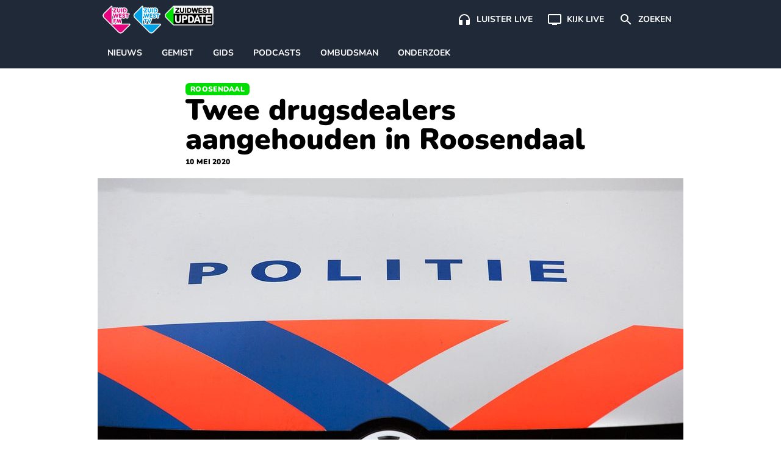

--- FILE ---
content_type: text/html; charset=UTF-8
request_url: https://www.zuidwestupdate.nl/nieuws/twee-drugsdealers-aangehouden-in-roosendaal/
body_size: 21680
content:

    <!doctype html>
<!--[if lt IE 9]><html class="no-js no-svg ie lt-ie9 lt-ie8 lt-ie7" lang="nl-NL"> <![endif]-->
<!--[if IE 9]><html class="no-js no-svg ie ie9 lt-ie9 lt-ie8" lang="nl-NL"> <![endif]-->
<!--[if gt IE 9]><!--><html class="no-js no-svg" lang="nl-NL"> <!--<![endif]-->
<head>
    <meta charset="UTF-8" />
    <link rel="preconnect" href="https://fonts.bunny.net">
    <link href="https://fonts.bunny.net/css2?family=Nunito:wght@200;300;400;600;700;800;900&display=swap" rel="stylesheet">
    <link rel="stylesheet" href="https://www.zuidwestupdate.nl/wp-content/themes/streekomroep/dist/style.css?v=1.8.9" type="text/css" media="screen" />
    <meta http-equiv="Content-Type" content="text/html; charset=UTF-8" />
    <meta http-equiv="X-UA-Compatible" content="IE=edge">
    <meta name="viewport" content="width=device-width, initial-scale=1">
    <meta name="apple-mobile-web-app-title" content="ZuidWest Update">
    <link rel="author" href="https://www.zuidwestupdate.nl/wp-content/themes/streekomroep/humans.txt" />
    <link rel="pingback" href="https://www.zuidwestupdate.nl/xmlrpc.php" />
    <link rel="profile" href="https://gmpg.org/xfn/11">
    <meta name='robots' content='index, follow, max-image-preview:large, max-snippet:-1, max-video-preview:-1' />
	<style>img:is([sizes="auto" i], [sizes^="auto," i]) { contain-intrinsic-size: 3000px 1500px }</style>
	
	<!-- This site is optimized with the Yoast SEO Premium plugin v26.4 (Yoast SEO v26.4) - https://yoast.com/wordpress/plugins/seo/ -->
	<title>Twee drugsdealers aangehouden in Roosendaal</title>
	<meta name="description" content="Vrijdagavond zagen surveillerende agenten rond 21.30 uur een personenauto te hard rijden door de Brugstraat. Ze besloten het voertuig te controleren en" />
	<link rel="canonical" href="https://www.zuidwestupdate.nl/nieuws/twee-drugsdealers-aangehouden-in-roosendaal/" />
	<meta property="og:locale" content="nl_NL" />
	<meta property="og:type" content="article" />
	<meta property="og:title" content="Twee drugsdealers aangehouden in Roosendaal" />
	<meta property="og:description" content="Vrijdagavond zagen surveillerende agenten rond 21.30 uur een personenauto te hard rijden door de Brugstraat. Ze besloten het voertuig te controleren en" />
	<meta property="og:url" content="https://www.zuidwestupdate.nl/nieuws/twee-drugsdealers-aangehouden-in-roosendaal/" />
	<meta property="og:site_name" content="ZuidWest Update" />
	<meta property="article:publisher" content="https://www.facebook.com/ZuidWestUpdate" />
	<meta property="article:published_time" content="2020-05-10T17:01:37+00:00" />
	<meta property="article:modified_time" content="2021-02-28T21:02:27+00:00" />
	<meta property="og:image" content="https://www.zuidwestupdate.nl/wp-content/uploads/2020/05/logo-politie-op-dienstauto-1.jpg" />
	<meta property="og:image:width" content="1500" />
	<meta property="og:image:height" content="1000" />
	<meta property="og:image:type" content="image/jpeg" />
	<meta name="author" content="Hans-Jorg van Broekhoven" />
	<meta name="twitter:card" content="summary_large_image" />
	<meta name="twitter:creator" content="@HansJorgBoZ" />
	<meta name="twitter:site" content="@zwupdate" />
	<meta name="twitter:label1" content="Geschreven door" />
	<meta name="twitter:data1" content="Hans-Jorg van Broekhoven" />
	<meta name="twitter:label2" content="Geschatte leestijd" />
	<meta name="twitter:data2" content="1 minuut" />
	<script type="application/ld+json" class="yoast-schema-graph">{
	    "@context": "https://schema.org",
	    "@graph": [
	        {
	            "@type": "NewsArticle",
	            "@id": "https://www.zuidwestupdate.nl/nieuws/twee-drugsdealers-aangehouden-in-roosendaal/#article",
	            "isPartOf": {
	                "@id": "https://www.zuidwestupdate.nl/nieuws/twee-drugsdealers-aangehouden-in-roosendaal/"
	            },
	            "author": {
	                "name": "Hans-Jorg van Broekhoven",
	                "@id": "https://www.zuidwestupdate.nl/#/schema/person/5bedc4daf62aa84870e9f074970fc67a"
	            },
	            "headline": "Twee drugsdealers aangehouden in Roosendaal",
	            "datePublished": "2020-05-10T17:01:37+00:00",
	            "dateModified": "2021-02-28T21:02:27+00:00",
	            "mainEntityOfPage": {
	                "@id": "https://www.zuidwestupdate.nl/nieuws/twee-drugsdealers-aangehouden-in-roosendaal/"
	            },
	            "wordCount": 151,
	            "publisher": {
	                "@id": "https://www.zuidwestupdate.nl/#organization"
	            },
	            "image": {
	                "@id": "https://www.zuidwestupdate.nl/nieuws/twee-drugsdealers-aangehouden-in-roosendaal/#primaryimage"
	            },
	            "thumbnailUrl": "https://www.zuidwestupdate.nl/wp-content/uploads/2020/05/logo-politie-op-dienstauto-1.jpg",
	            "articleSection": [
	                "Nieuws",
	                "Roosendaal"
	            ],
	            "inLanguage": "nl-NL",
	            "copyrightYear": "2020",
	            "copyrightHolder": {
	                "@id": "https://www.zuidwestupdate.nl/#organization"
	            }
	        },
	        {
	            "@type": "WebPage",
	            "@id": "https://www.zuidwestupdate.nl/nieuws/twee-drugsdealers-aangehouden-in-roosendaal/",
	            "url": "https://www.zuidwestupdate.nl/nieuws/twee-drugsdealers-aangehouden-in-roosendaal/",
	            "name": "Twee drugsdealers aangehouden in Roosendaal",
	            "isPartOf": {
	                "@id": "https://www.zuidwestupdate.nl/#website"
	            },
	            "primaryImageOfPage": {
	                "@id": "https://www.zuidwestupdate.nl/nieuws/twee-drugsdealers-aangehouden-in-roosendaal/#primaryimage"
	            },
	            "image": {
	                "@id": "https://www.zuidwestupdate.nl/nieuws/twee-drugsdealers-aangehouden-in-roosendaal/#primaryimage"
	            },
	            "thumbnailUrl": "https://www.zuidwestupdate.nl/wp-content/uploads/2020/05/logo-politie-op-dienstauto-1.jpg",
	            "datePublished": "2020-05-10T17:01:37+00:00",
	            "dateModified": "2021-02-28T21:02:27+00:00",
	            "description": "Vrijdagavond zagen surveillerende agenten rond 21.30 uur een personenauto te hard rijden door de Brugstraat. Ze besloten het voertuig te controleren en",
	            "breadcrumb": {
	                "@id": "https://www.zuidwestupdate.nl/nieuws/twee-drugsdealers-aangehouden-in-roosendaal/#breadcrumb"
	            },
	            "inLanguage": "nl-NL",
	            "potentialAction": [
	                {
	                    "@type": "ReadAction",
	                    "target": [
	                        "https://www.zuidwestupdate.nl/nieuws/twee-drugsdealers-aangehouden-in-roosendaal/"
	                    ]
	                }
	            ]
	        },
	        {
	            "@type": "ImageObject",
	            "inLanguage": "nl-NL",
	            "@id": "https://www.zuidwestupdate.nl/nieuws/twee-drugsdealers-aangehouden-in-roosendaal/#primaryimage",
	            "url": "https://www.zuidwestupdate.nl/wp-content/uploads/2020/05/logo-politie-op-dienstauto-1.jpg",
	            "contentUrl": "https://www.zuidwestupdate.nl/wp-content/uploads/2020/05/logo-politie-op-dienstauto-1.jpg",
	            "width": 1500,
	            "height": 1000
	        },
	        {
	            "@type": "BreadcrumbList",
	            "@id": "https://www.zuidwestupdate.nl/nieuws/twee-drugsdealers-aangehouden-in-roosendaal/#breadcrumb",
	            "itemListElement": [
	                {
	                    "@type": "ListItem",
	                    "position": 1,
	                    "name": "Home",
	                    "item": "https://www.zuidwestupdate.nl/"
	                },
	                {
	                    "@type": "ListItem",
	                    "position": 2,
	                    "name": "Roosendaal",
	                    "item": "https://www.zuidwestupdate.nl/regio/roosendaal/"
	                },
	                {
	                    "@type": "ListItem",
	                    "position": 3,
	                    "name": "Twee drugsdealers aangehouden in Roosendaal"
	                }
	            ]
	        },
	        {
	            "@type": "WebSite",
	            "@id": "https://www.zuidwestupdate.nl/#website",
	            "url": "https://www.zuidwestupdate.nl/",
	            "name": "ZuidWest Update",
	            "description": "",
	            "publisher": {
	                "@id": "https://www.zuidwestupdate.nl/#organization"
	            },
	            "alternateName": "ZuidWest TV",
	            "potentialAction": [
	                {
	                    "@type": "SearchAction",
	                    "target": {
	                        "@type": "EntryPoint",
	                        "urlTemplate": "https://www.zuidwestupdate.nl/?s={search_term_string}"
	                    },
	                    "query-input": {
	                        "@type": "PropertyValueSpecification",
	                        "valueRequired": true,
	                        "valueName": "search_term_string"
	                    }
	                }
	            ],
	            "inLanguage": "nl-NL"
	        },
	        {
	            "@type": "Organization",
	            "@id": "https://www.zuidwestupdate.nl/#organization",
	            "name": "ZuidWest Update",
	            "alternateName": "ZuidWest TV",
	            "url": "https://www.zuidwestupdate.nl/",
	            "logo": {
	                "@type": "ImageObject",
	                "inLanguage": "nl-NL",
	                "@id": "https://www.zuidwestupdate.nl/#/schema/logo/image/",
	                "url": "https://www.zuidwestupdate.nl/wp-content/uploads/2023/03/favicon.png",
	                "contentUrl": "https://www.zuidwestupdate.nl/wp-content/uploads/2023/03/favicon.png",
	                "width": 1024,
	                "height": 1024,
	                "caption": "ZuidWest Update"
	            },
	            "image": {
	                "@id": "https://www.zuidwestupdate.nl/#/schema/logo/image/"
	            },
	            "sameAs": [
	                "https://www.facebook.com/ZuidWestUpdate",
	                "https://x.com/zwupdate",
	                "https://www.instagram.com/zuidwestupdate/",
	                "https://www.tiktok.com/@zuidwestupdate"
	            ],
	            "publishingPrinciples": "https://www.zuidwestupdate.nl/algemene-info/",
	            "ownershipFundingInfo": "https://www.zuidwestupdate.nl/algemene-info/"
	        },
	        {
	            "@type": "Person",
	            "@id": "https://www.zuidwestupdate.nl/#/schema/person/5bedc4daf62aa84870e9f074970fc67a",
	            "name": "Hans-Jorg van Broekhoven",
	            "image": {
	                "@type": "ImageObject",
	                "inLanguage": "nl-NL",
	                "@id": "https://www.zuidwestupdate.nl/#/schema/person/image/",
	                "url": "https://secure.gravatar.com/avatar/a89941eb8607cf2c02b8b70ba11aec848735970936b8d4169aec2fcbd1511f59?s=96&d=mm&r=g",
	                "contentUrl": "https://secure.gravatar.com/avatar/a89941eb8607cf2c02b8b70ba11aec848735970936b8d4169aec2fcbd1511f59?s=96&d=mm&r=g",
	                "caption": "Hans-Jorg van Broekhoven"
	            },
	            "description": "Hans-Jorg omschrijft zichzelf het liefst als kritische levensgenieter. Als ombudsjournalist en onderdeel van de onderzoeksredactie bij Streekomroep ZuidWest is zijn missie het bestrijden van onrecht en misbruik van (bestuurlijke) macht. Hij haalt z'n neus echter ook niet op voor het dagelijkse nieuws. En als het even kan, moet er wat te lachen zijn. Relativeren kun je leren, is een van zijn motto's.",
	            "sameAs": [
	                "https://www.linkedin.com/in/hansjorg/",
	                "https://x.com/HansJorgBoZ"
	            ],
	            "birthDate": "1969-03-04",
	            "gender": "mannelijk",
	            "knowsLanguage": [
	                "Nederlands",
	                "Engels",
	                "Berg dialect"
	            ],
	            "jobTitle": "Ombuds- en onderzoeksjournalist",
	            "url": "https://www.zuidwestupdate.nl/author/hansjorg/"
	        }
	    ]
	}</script>
	<!-- / Yoast SEO Premium plugin. -->


<link rel='dns-prefetch' href='//progressier.app' />
<link rel='dns-prefetch' href='//cdnjs.cloudflare.com' />
<link rel="alternate" type="application/rss+xml" title="ZuidWest Update &raquo; feed" href="https://www.zuidwestupdate.nl/feed/" />
<style id='classic-theme-styles-inline-css' type='text/css'>
/*! This file is auto-generated */
.wp-block-button__link{color:#fff;background-color:#32373c;border-radius:9999px;box-shadow:none;text-decoration:none;padding:calc(.667em + 2px) calc(1.333em + 2px);font-size:1.125em}.wp-block-file__button{background:#32373c;color:#fff;text-decoration:none}
</style>
<style id='global-styles-inline-css' type='text/css'>
:root{--wp--preset--aspect-ratio--square: 1;--wp--preset--aspect-ratio--4-3: 4/3;--wp--preset--aspect-ratio--3-4: 3/4;--wp--preset--aspect-ratio--3-2: 3/2;--wp--preset--aspect-ratio--2-3: 2/3;--wp--preset--aspect-ratio--16-9: 16/9;--wp--preset--aspect-ratio--9-16: 9/16;--wp--preset--color--black: #000000;--wp--preset--color--cyan-bluish-gray: #abb8c3;--wp--preset--color--white: #ffffff;--wp--preset--color--pale-pink: #f78da7;--wp--preset--color--vivid-red: #cf2e2e;--wp--preset--color--luminous-vivid-orange: #ff6900;--wp--preset--color--luminous-vivid-amber: #fcb900;--wp--preset--color--light-green-cyan: #7bdcb5;--wp--preset--color--vivid-green-cyan: #00d084;--wp--preset--color--pale-cyan-blue: #8ed1fc;--wp--preset--color--vivid-cyan-blue: #0693e3;--wp--preset--color--vivid-purple: #9b51e0;--wp--preset--gradient--vivid-cyan-blue-to-vivid-purple: linear-gradient(135deg,rgba(6,147,227,1) 0%,rgb(155,81,224) 100%);--wp--preset--gradient--light-green-cyan-to-vivid-green-cyan: linear-gradient(135deg,rgb(122,220,180) 0%,rgb(0,208,130) 100%);--wp--preset--gradient--luminous-vivid-amber-to-luminous-vivid-orange: linear-gradient(135deg,rgba(252,185,0,1) 0%,rgba(255,105,0,1) 100%);--wp--preset--gradient--luminous-vivid-orange-to-vivid-red: linear-gradient(135deg,rgba(255,105,0,1) 0%,rgb(207,46,46) 100%);--wp--preset--gradient--very-light-gray-to-cyan-bluish-gray: linear-gradient(135deg,rgb(238,238,238) 0%,rgb(169,184,195) 100%);--wp--preset--gradient--cool-to-warm-spectrum: linear-gradient(135deg,rgb(74,234,220) 0%,rgb(151,120,209) 20%,rgb(207,42,186) 40%,rgb(238,44,130) 60%,rgb(251,105,98) 80%,rgb(254,248,76) 100%);--wp--preset--gradient--blush-light-purple: linear-gradient(135deg,rgb(255,206,236) 0%,rgb(152,150,240) 100%);--wp--preset--gradient--blush-bordeaux: linear-gradient(135deg,rgb(254,205,165) 0%,rgb(254,45,45) 50%,rgb(107,0,62) 100%);--wp--preset--gradient--luminous-dusk: linear-gradient(135deg,rgb(255,203,112) 0%,rgb(199,81,192) 50%,rgb(65,88,208) 100%);--wp--preset--gradient--pale-ocean: linear-gradient(135deg,rgb(255,245,203) 0%,rgb(182,227,212) 50%,rgb(51,167,181) 100%);--wp--preset--gradient--electric-grass: linear-gradient(135deg,rgb(202,248,128) 0%,rgb(113,206,126) 100%);--wp--preset--gradient--midnight: linear-gradient(135deg,rgb(2,3,129) 0%,rgb(40,116,252) 100%);--wp--preset--font-size--small: 13px;--wp--preset--font-size--medium: 20px;--wp--preset--font-size--large: 36px;--wp--preset--font-size--x-large: 42px;--wp--preset--spacing--20: 0.44rem;--wp--preset--spacing--30: 0.67rem;--wp--preset--spacing--40: 1rem;--wp--preset--spacing--50: 1.5rem;--wp--preset--spacing--60: 2.25rem;--wp--preset--spacing--70: 3.38rem;--wp--preset--spacing--80: 5.06rem;--wp--preset--shadow--natural: 6px 6px 9px rgba(0, 0, 0, 0.2);--wp--preset--shadow--deep: 12px 12px 50px rgba(0, 0, 0, 0.4);--wp--preset--shadow--sharp: 6px 6px 0px rgba(0, 0, 0, 0.2);--wp--preset--shadow--outlined: 6px 6px 0px -3px rgba(255, 255, 255, 1), 6px 6px rgba(0, 0, 0, 1);--wp--preset--shadow--crisp: 6px 6px 0px rgba(0, 0, 0, 1);}:where(.is-layout-flex){gap: 0.5em;}:where(.is-layout-grid){gap: 0.5em;}body .is-layout-flex{display: flex;}.is-layout-flex{flex-wrap: wrap;align-items: center;}.is-layout-flex > :is(*, div){margin: 0;}body .is-layout-grid{display: grid;}.is-layout-grid > :is(*, div){margin: 0;}:where(.wp-block-columns.is-layout-flex){gap: 2em;}:where(.wp-block-columns.is-layout-grid){gap: 2em;}:where(.wp-block-post-template.is-layout-flex){gap: 1.25em;}:where(.wp-block-post-template.is-layout-grid){gap: 1.25em;}.has-black-color{color: var(--wp--preset--color--black) !important;}.has-cyan-bluish-gray-color{color: var(--wp--preset--color--cyan-bluish-gray) !important;}.has-white-color{color: var(--wp--preset--color--white) !important;}.has-pale-pink-color{color: var(--wp--preset--color--pale-pink) !important;}.has-vivid-red-color{color: var(--wp--preset--color--vivid-red) !important;}.has-luminous-vivid-orange-color{color: var(--wp--preset--color--luminous-vivid-orange) !important;}.has-luminous-vivid-amber-color{color: var(--wp--preset--color--luminous-vivid-amber) !important;}.has-light-green-cyan-color{color: var(--wp--preset--color--light-green-cyan) !important;}.has-vivid-green-cyan-color{color: var(--wp--preset--color--vivid-green-cyan) !important;}.has-pale-cyan-blue-color{color: var(--wp--preset--color--pale-cyan-blue) !important;}.has-vivid-cyan-blue-color{color: var(--wp--preset--color--vivid-cyan-blue) !important;}.has-vivid-purple-color{color: var(--wp--preset--color--vivid-purple) !important;}.has-black-background-color{background-color: var(--wp--preset--color--black) !important;}.has-cyan-bluish-gray-background-color{background-color: var(--wp--preset--color--cyan-bluish-gray) !important;}.has-white-background-color{background-color: var(--wp--preset--color--white) !important;}.has-pale-pink-background-color{background-color: var(--wp--preset--color--pale-pink) !important;}.has-vivid-red-background-color{background-color: var(--wp--preset--color--vivid-red) !important;}.has-luminous-vivid-orange-background-color{background-color: var(--wp--preset--color--luminous-vivid-orange) !important;}.has-luminous-vivid-amber-background-color{background-color: var(--wp--preset--color--luminous-vivid-amber) !important;}.has-light-green-cyan-background-color{background-color: var(--wp--preset--color--light-green-cyan) !important;}.has-vivid-green-cyan-background-color{background-color: var(--wp--preset--color--vivid-green-cyan) !important;}.has-pale-cyan-blue-background-color{background-color: var(--wp--preset--color--pale-cyan-blue) !important;}.has-vivid-cyan-blue-background-color{background-color: var(--wp--preset--color--vivid-cyan-blue) !important;}.has-vivid-purple-background-color{background-color: var(--wp--preset--color--vivid-purple) !important;}.has-black-border-color{border-color: var(--wp--preset--color--black) !important;}.has-cyan-bluish-gray-border-color{border-color: var(--wp--preset--color--cyan-bluish-gray) !important;}.has-white-border-color{border-color: var(--wp--preset--color--white) !important;}.has-pale-pink-border-color{border-color: var(--wp--preset--color--pale-pink) !important;}.has-vivid-red-border-color{border-color: var(--wp--preset--color--vivid-red) !important;}.has-luminous-vivid-orange-border-color{border-color: var(--wp--preset--color--luminous-vivid-orange) !important;}.has-luminous-vivid-amber-border-color{border-color: var(--wp--preset--color--luminous-vivid-amber) !important;}.has-light-green-cyan-border-color{border-color: var(--wp--preset--color--light-green-cyan) !important;}.has-vivid-green-cyan-border-color{border-color: var(--wp--preset--color--vivid-green-cyan) !important;}.has-pale-cyan-blue-border-color{border-color: var(--wp--preset--color--pale-cyan-blue) !important;}.has-vivid-cyan-blue-border-color{border-color: var(--wp--preset--color--vivid-cyan-blue) !important;}.has-vivid-purple-border-color{border-color: var(--wp--preset--color--vivid-purple) !important;}.has-vivid-cyan-blue-to-vivid-purple-gradient-background{background: var(--wp--preset--gradient--vivid-cyan-blue-to-vivid-purple) !important;}.has-light-green-cyan-to-vivid-green-cyan-gradient-background{background: var(--wp--preset--gradient--light-green-cyan-to-vivid-green-cyan) !important;}.has-luminous-vivid-amber-to-luminous-vivid-orange-gradient-background{background: var(--wp--preset--gradient--luminous-vivid-amber-to-luminous-vivid-orange) !important;}.has-luminous-vivid-orange-to-vivid-red-gradient-background{background: var(--wp--preset--gradient--luminous-vivid-orange-to-vivid-red) !important;}.has-very-light-gray-to-cyan-bluish-gray-gradient-background{background: var(--wp--preset--gradient--very-light-gray-to-cyan-bluish-gray) !important;}.has-cool-to-warm-spectrum-gradient-background{background: var(--wp--preset--gradient--cool-to-warm-spectrum) !important;}.has-blush-light-purple-gradient-background{background: var(--wp--preset--gradient--blush-light-purple) !important;}.has-blush-bordeaux-gradient-background{background: var(--wp--preset--gradient--blush-bordeaux) !important;}.has-luminous-dusk-gradient-background{background: var(--wp--preset--gradient--luminous-dusk) !important;}.has-pale-ocean-gradient-background{background: var(--wp--preset--gradient--pale-ocean) !important;}.has-electric-grass-gradient-background{background: var(--wp--preset--gradient--electric-grass) !important;}.has-midnight-gradient-background{background: var(--wp--preset--gradient--midnight) !important;}.has-small-font-size{font-size: var(--wp--preset--font-size--small) !important;}.has-medium-font-size{font-size: var(--wp--preset--font-size--medium) !important;}.has-large-font-size{font-size: var(--wp--preset--font-size--large) !important;}.has-x-large-font-size{font-size: var(--wp--preset--font-size--x-large) !important;}
:where(.wp-block-post-template.is-layout-flex){gap: 1.25em;}:where(.wp-block-post-template.is-layout-grid){gap: 1.25em;}
:where(.wp-block-columns.is-layout-flex){gap: 2em;}:where(.wp-block-columns.is-layout-grid){gap: 2em;}
:root :where(.wp-block-pullquote){font-size: 1.5em;line-height: 1.6;}
</style>
<link rel='stylesheet' id='contact-form-7-css' href='https://www.zuidwestupdate.nl/wp-content/plugins/contact-form-7/includes/css/styles.css?ver=6.1.3' type='text/css' media='all' />
<link rel='stylesheet' id='video.js-css' href='https://cdnjs.cloudflare.com/ajax/libs/video.js/8.21.1/video-js.min.css?ver=6.8.3' type='text/css' media='all' />
<script type="text/javascript" id="aandacht-tracker-inline-js-after">
/* <![CDATA[ */
var aandachtData = {"postId":5948,"fingerprint":"347cb235b06caf6fb0d8e33fb15bdc522b20e41555e4be79be00d55180642ac1"};
	(function(){
	    const debug = new URLSearchParams(location.search).get('aandachtdebug') === '1';
	    const log   = (...args) => debug && console.debug('[AandachtTracker]', ...args);

	    function main() {
	        //── Debug border style ───────────────────────────────────────────
	        if (debug) {
	            const style = document.createElement('style');
	            style.textContent = `
	                .aandacht-debug-visible {
	                    outline: 2px solid red !important;
	                }
	            `;
	            document.head.appendChild(style);
	        }

	        //── Cookie setup ─────────────────────────────────────────────────
	        const { postId, fingerprint } = aandachtData;
	        const cookieName = 'aandacht_fp_' + postId;
	        const maxAge = 365 * 24 * 60 * 60;
	        if (!document.cookie.split('; ').some(row => row.startsWith(cookieName + '='))) {
	            document.cookie = `${cookieName}=${fingerprint};max-age=${maxAge};path=/;SameSite=Lax`;
	        }

	        //── Require IntersectionObserver ─────────────────────────────────
	        if (!('IntersectionObserver' in window)) {
	            return log('IntersectionObserver niet ondersteund → tracker afgebroken');
	        }

	        //── Timer & inactivity state ──────────────────────────────────────
	        const intervalSeconds = 2, maxTime = 3600;
	        let timeSpent = 0, intervalId = null, hasLogged = false;
	        let lastActivity = Date.now();
	        let inactivityTimeout = null;
	        let isVideoPlaying = false;
	        let videoActivityCheckInterval = null;

	        function resetInactivityTimeout() {
	            clearTimeout(inactivityTimeout);
	            inactivityTimeout = setTimeout(()=>{
	                log('Inactiviteit gedetecteerd → sessie beëindigd');
	                endSession();
	            }, 25000);
	        }

	        function startTimer() {
	            if (intervalId) return;
	            hasLogged = false;
	            intervalId = setInterval(()=>{
	                if (Date.now() - lastActivity < 10000 || isVideoPlaying) {
	                    timeSpent += intervalSeconds;
	                    log('Tijd opgeteld (s):', timeSpent);
	                    if (timeSpent >= maxTime) endSession();
	                } else {
	                    log('Niet actief genoeg, overslaan');
	                }
	            }, intervalSeconds * 1000);
	            log('Timer gestart');
	            resetInactivityTimeout();
	        }

	        function stopTimer() {
	            if (!intervalId) return;
	            clearInterval(intervalId);
	            intervalId = null;
	            log('Timer gestopt');
	        }

	        function logAttention() {
	            if (hasLogged || timeSpent === 0) return;
	            hasLogged = true;
	            const data = {
	                post_id:           postId,
	                time_spent:        timeSpent,
	                total_elements:    observedElements.length,
	                total_paragraphs:  observedParagraphs.length,
	                max_seen_paragraph: maxSeenParagraphIndex + 1
	            };
	            log('Verstuurde data:', data);
	            navigator.sendBeacon(
	                '/wp-json/aandacht/v1/log',
	                new Blob([JSON.stringify(data)],{type:'application/json'})
	            );
	        }

	        function endSession() {
	            log('Sessie beëindigd');
	            stopTimer();
	            stopVideoActivityCheck();
	            logAttention();
	            clearTimeout(inactivityTimeout);
	        }

	        // Function to start periodic activity updates while video is playing
	        function startVideoActivityCheck() {
	            if (videoActivityCheckInterval) return;
            
	            // Update user activity every 5 seconds while video is playing
	            videoActivityCheckInterval = setInterval(() => {
	                if (isVideoPlaying) {
	                    lastActivity = Date.now(); // Keep the user active
	                    resetInactivityTimeout();
	                    evaluateActivity();
	                    log('Video speelt - gebruikersactiviteit bijgewerkt');
	                }
	            }, 5000);
	        }

	        // Function to stop video activity checks
	        function stopVideoActivityCheck() {
	            if (videoActivityCheckInterval) {
	                clearInterval(videoActivityCheckInterval);
	                videoActivityCheckInterval = null;
	            }
	        }

	        //── Set up IntersectionObserver ───────────────────────────────────
	        const article = document.querySelector('article');
	        if (!article) return log('Geen <article> gevonden, tracker afgebroken');

	        const validSelectors = ['p','h1','h2','h3','ul','ol','blockquote','figure','.video-js'];
	        let observedElements = [], observedParagraphs = [],
	            paragraphIndices = new Map(),
	            visibleElements = new Set(),
	            seenParagraphIndices = new Set(),
	            maxSeenParagraphIndex = -1;

	        const observer = new IntersectionObserver(entries => {
	            entries.forEach(entry => {
	                const el = entry.target;
	                if (entry.isIntersecting) {
	                    visibleElements.add(el);
	                    if (debug) el.classList.add('aandacht-debug-visible');
	                } else {
	                    visibleElements.delete(el);
	                    if (debug) el.classList.remove('aandacht-debug-visible');
	                }

	                if (paragraphIndices.has(el) && entry.intersectionRatio >= 0.5) {
	                    const idx = paragraphIndices.get(el);
	                    if (!seenParagraphIndices.has(idx)) {
	                        seenParagraphIndices.add(idx);
	                        if (idx > maxSeenParagraphIndex) {
	                            maxSeenParagraphIndex = idx;
	                            log('Nieuwe max paragraaf gezien:', idx + 1);
	                        }
	                    }
	                }
	            });
	            evaluateActivity();
	        }, {
	            threshold: [0, 0.5],
	            rootMargin: '-100px 0px 0px 0px'
	        });

	        function updateObserved() {
	            observer.disconnect();
            
	            // Store previous observation state
	            const previousObservedCount = observedElements.length;
	            const previousParagraphCount = observedParagraphs.length;
            
	            const zwProseContainer = document.querySelector('article .zw-prose');
	            observedElements = Array.from(
	                document.querySelectorAll('article ' + validSelectors.join(',article '))
	            ).filter(el => {
	                // Skip elements in asides
	                if (el.closest('aside')) return false;
                
	                // Handle video.js - only observe the container, not its internal elements
	                if (el.classList.contains('video-js')) {
	                    return true; // Keep the main player container
	                }
	                if (el.closest('.video-js') && !el.classList.contains('video-js')) {
	                    return false; // Skip internal player elements
	                }
                
	                // Keep elements with substantial content or media
	                return el.textContent.trim().length > 20 || 
	                       el.querySelector('img,video,iframe,source');
	            });
            
	            // Identify paragraphs within the prose container
	            observedParagraphs = observedElements.filter(el =>
	                el.tagName.toLowerCase() === 'p' &&
	                zwProseContainer && zwProseContainer.contains(el)
	            );
            
	            // Only proceed with reset if there's a meaningful change
	            const hasSignificantChange = 
	                observedElements.length !== previousObservedCount || 
	                observedParagraphs.length !== previousParagraphCount;
            
	            if (hasSignificantChange) {
	                paragraphIndices.clear();
	                observedParagraphs.forEach((el, i) => paragraphIndices.set(el, i));
                
	                // Preserve seen paragraphs when possible
	                if (maxSeenParagraphIndex >= 0) {
	                    // We maintain the max seen paragraph if possible
	                    // This prevents losing tracking data during minor mutations
	                } else {
	                    // Complete reset only for major changes
	                    visibleElements.clear();
	                    seenParagraphIndices.clear();
	                    maxSeenParagraphIndex = -1;
	                }
                
	                // Reapply observation
	                observedElements.forEach(el => observer.observe(el));
	                log('Geobserveerde elementen:', observedElements.length, 'paragrafen:', observedParagraphs.length);
	            } else {
	                // Just reapply observation without resetting state
	                observedElements.forEach(el => observer.observe(el));
	                log('Kleine DOM-verandering - observatie hersteld zonder reset');
	            }
	        }

	        let mutationDebounceTimeout = null;
	        const MUTATION_DEBOUNCE_MS = 500; // Wait half a second between updates

	        new MutationObserver((mutations) => {
	            // First, check if mutations are coming from inside videojs elements
	            // and if they're just attribute changes or minor text content changes
	            const significantChange = mutations.some(mutation => {
	                // Skip internal video.js mutations
	                if (mutation.target.closest('.video-js') && 
	                    (mutation.type === 'attributes' || 
	                    (mutation.type === 'childList' && mutation.addedNodes.length === 0 && mutation.removedNodes.length === 0))) {
	                    return false;
	                }
                
	                // Look for meaningful content changes
	                if (mutation.type === 'childList') {
	                    // Check for new or removed content that we care about
	                    const hasRelevantNodeChanges = Array.from(mutation.addedNodes).some(node => {
	                        if (node.nodeType !== 1) return false; // Skip non-element nodes
	                        // Check if it's one of our tracked element types or contains them
	                        return validSelectors.some(selector => 
	                            node.matches && node.matches(selector) || 
	                            node.querySelector && node.querySelector(validSelectors.join(','))
	                        );
	                    }) || Array.from(mutation.removedNodes).some(node => {
	                        if (node.nodeType !== 1) return false; // Skip non-element nodes
	                        // Check if it's one of our tracked element types or contains them
	                        return validSelectors.some(selector => 
	                            node.matches && node.matches(selector) || 
	                            node.querySelector && node.querySelector(validSelectors.join(','))
	                        );
	                    });
                    
	                    return hasRelevantNodeChanges;
	                }
                
	                return false;
	            });
            
	            if (significantChange) {
	                // Debounce the update
	                clearTimeout(mutationDebounceTimeout);
	                mutationDebounceTimeout = setTimeout(() => {
	                    log('Significante content-wijzigingen gedetecteerd → observatie bijwerken');
	                    updateObserved();
	                }, MUTATION_DEBOUNCE_MS);
	            }
	        }).observe(article, { childList: true, subtree: true });

	        //── Core activity check (using visibilityState) ───────────────────
	        function evaluateActivity() {
	            const isVisible = document.visibilityState === 'visible';
	            const hasVisibility = visibleElements.size >= 1;
	            const isRecentActive = (Date.now() - lastActivity) < 10000 || isVideoPlaying;
            
	            log(`evaluateActivity → visibilityState=${document.visibilityState}, visibleElems=${visibleElements.size}, recentActive=${isRecentActive}, videoPlaying=${isVideoPlaying}`);
            
	            if (isVisible && hasVisibility && isRecentActive) {
	                startTimer();
	            } else {
	                stopTimer();
	            }
	        }

	        //── User interaction hooks ─────────────────────────────────────────
	        ['mousemove','keydown','scroll','touchstart'].forEach(evt=>{
	            document.addEventListener(evt, ()=>{
	                lastActivity = Date.now();
	                resetInactivityTimeout();
	                evaluateActivity();
	            },{passive:true});
	        });
        
	        document.addEventListener('visibilitychange', ()=>{
	            if (document.visibilityState === 'hidden') {
	                // If the page is hidden, stop video activity tracking
	                if (isVideoPlaying) {
	                    isVideoPlaying = false;
	                    stopVideoActivityCheck();
	                }
	                endSession();
	            } else {
	                // When the page becomes visible again, check if video should be playing
	                const videoPlayer = document.querySelector('.video-js');
	                if (videoPlayer) {
	                    const player = videojs && videojs(videoPlayer);
	                    if (player && !player.paused()) {
	                        isVideoPlaying = true;
	                        startVideoActivityCheck();
	                    }
	                }
	                evaluateActivity();
	            }
	        });
        
	        window.addEventListener('pagehide', endSession);
	        window.addEventListener('beforeunload', endSession);

	        // Initialize videojs player tracking
	        function initVideoJsTracking() {
	            const videoPlayer = document.querySelector('.video-js');
	            if (!videoPlayer) return;
            
	            // Track video interactions without triggering reobservation
	            if (typeof videojs !== 'undefined') {
	                const player = videojs(videoPlayer);
	                if (player) {
	                    // Mark player interactions as user activity
	                    ['play', 'pause', 'seeking', 'seeked', 'volumechange', 'fullscreenchange'].forEach(event => {
	                        player.on(event, () => {
	                            lastActivity = Date.now();
	                            resetInactivityTimeout();
	                            evaluateActivity();
	                        });
	                    });
                    
	                    // Track video playing state
	                    player.on('play', () => {
	                        isVideoPlaying = true;
	                        startVideoActivityCheck();
	                        log('Video started playing - user marked as active');
	                    });
                    
	                    player.on('pause', () => {
	                        isVideoPlaying = false;
	                        stopVideoActivityCheck();
	                        log('Video paused - standard activity tracking resumed');
	                    });
                    
	                    player.on('ended', () => {
	                        isVideoPlaying = false;
	                        stopVideoActivityCheck();
	                        log('Video ended - standard activity tracking resumed');
	                    });
                    
	                    log('VideoJS player tracking initialized');
	                }
	            } else {
	                log('VideoJS library not found or not loaded yet');
	                // Try again in a moment in case videojs loads late
	                setTimeout(initVideoJsTracking, 1000);
	            }
	        }

	        //── Initial kick-off ───────────────────────────────────────────────
	        updateObserved();
	        setTimeout(() => {
	            evaluateActivity();
	            // Initialize video tracking with a delay to ensure videojs is loaded
	            setTimeout(initVideoJsTracking, 1000);
	        }, 200);
	    }

	    if (document.readyState === 'loading') {
	        document.addEventListener('DOMContentLoaded', main);
	    } else {
	        main();
	    }
	})();
/* ]]> */
</script>
<script type="text/javascript" src="https://progressier.app/m8bdFVT3WcoUOcqtAg3e/script.js?ver=6.8.3" id="progressier-js" defer="defer" data-wp-strategy="defer"></script>
<script type="text/javascript" src="https://cdnjs.cloudflare.com/ajax/libs/video.js/8.21.1/video.min.js?ver=6.8.3" id="video.js-js" defer="defer" data-wp-strategy="defer"></script>
<script type="text/javascript" src="https://cdnjs.cloudflare.com/ajax/libs/video.js/8.21.1/lang/nl.min.js?ver=6.8.3" id="video.js.nl-js" defer="defer" data-wp-strategy="defer"></script>
<script defer data-domain="zuidwestupdate.nl" src="https://stats.zuidwesttv.nl/js/script.tagged-events.js"></script>
<script type="text/javascript" async src="//l.getsitecontrol.com/m42pmvv7.js"></script>
<link rel="manifest" href="https://progressier.app/m8bdFVT3WcoUOcqtAg3e/progressier.json"/>
<meta name="theme-color" content="#1F2937"/>
<link rel="icon" href="https://www.zuidwestupdate.nl/wp-content/uploads/2023/03/cropped-favicon-32x32.png" sizes="32x32" />
<link rel="icon" href="https://www.zuidwestupdate.nl/wp-content/uploads/2023/03/cropped-favicon-192x192.png" sizes="192x192" />
<link rel="apple-touch-icon" href="https://www.zuidwestupdate.nl/wp-content/uploads/2023/03/cropped-favicon-180x180.png" />
<meta name="msapplication-TileImage" content="https://www.zuidwestupdate.nl/wp-content/uploads/2023/03/cropped-favicon-270x270.png" />

            </head>


<body class="wp-singular post-template-default single single-post postid-5948 single-format-standard wp-custom-logo wp-embed-responsive wp-theme-streekomroep bg-white dark:bg-gray-800" data-template="base.twig">
<div class="bg-gray-800 border-b border-gray-900 dark:border-gray-700 text-white sticky top-0 z-40">
    <div class="-mb-px">
        <div class="mx-auto max-w-960">
            <div class="flex overflow-auto p-2">
                                    <a href="https://www.zuidwestupdate.nl/" class="custom-logo-link" rel="home"><img width="183" height="48" src="https://www.zuidwestupdate.nl/wp-content/uploads/2021/03/logos-outline-small.png" class="custom-logo" alt="ZuidWest Update" decoding="async" /></a>
                
                <div class="flex-grow"></div>
                                                                                                                                                                                                                                                                                    
                                            <a class="flex-none flex items-center p-3 text-white hover:bg-gray-700 rounded"
                           href="https://www.zuidwestupdate.nl/fm-live/">
                            <svg class="fill-current" xmlns="http://www.w3.org/2000/svg" width="24" height="24" viewBox="0 0 24 24"><path d="M12 3a9 9 0 0 0-9 9v7c0 1.1.9 2 2 2h4v-8H5v-1c0-3.87 3.13-7 7-7s7 3.13 7 7v1h-4v8h4c1.1 0 2-.9 2-2v-7a9 9 0 0 0-9-9z"/></svg>
                            <span class="hidden sm:block ml-2 text-sm font-round font-bold uppercase">Luister live</span>
                        </a>
                                                                                                                                                                                                                                                                                                        
                                            <a class="flex-none flex items-center p-3 text-white hover:bg-gray-700 rounded"
                           href="https://www.zuidwestupdate.nl/tv-live/">
                            <svg class="fill-current" xmlns="http://www.w3.org/2000/svg" width="24" height="24" viewBox="0 0 24 24"><path d="M21 3H3c-1.1 0-2 .9-2 2v12c0 1.1.9 2 2 2h5v2h8v-2h5c1.1 0 1.99-.9 1.99-2L23 5c0-1.1-.9-2-2-2zm0 14H3V5h18v12z"/></svg>
                            <span class="hidden sm:block ml-2 text-sm font-round font-bold uppercase">Kijk live</span>
                        </a>
                                                                                                                                                                                                                                                                                                        
                                            <a class="flex-none flex items-center p-3 text-white hover:bg-gray-700 rounded"
                           href="https://www.zuidwestupdate.nl/zoeken/">
                            <svg class="fill-current" xmlns="http://www.w3.org/2000/svg" width="24" height="24" viewBox="0 0 24 24"><path d="M15.5 14h-.79l-.28-.27A6.471 6.471 0 0 0 16 9.5A6.5 6.5 0 1 0 9.5 16c1.61 0 3.09-.59 4.23-1.57l.27.28v.79l5 4.99L20.49 19l-4.99-5zm-6 0C7.01 14 5 11.99 5 9.5S7.01 5 9.5 5S14 7.01 14 9.5S11.99 14 9.5 14z"/></svg>
                            <span class="hidden sm:block ml-2 text-sm font-round font-bold uppercase">Zoeken</span>
                        </a>
                                                </div>

            <div class="overflow-auto" style="-webkit-overflow-scrolling: touch">
                <div class="flex">
                                                                                                                                                <a class="flex-none flex px-4 border-b-2 items-center h-12 uppercase text-sm font-round font-bold text-white transition border-transparent dark:text-gray-400" href="/nieuws/">Nieuws</a>
                                                                                                                                                <a class="flex-none flex px-4 border-b-2 items-center h-12 uppercase text-sm font-round font-bold text-white transition border-transparent dark:text-gray-400" href="https://www.zuidwestupdate.nl/tv/">Gemist</a>
                                                                                                                                                <a class="flex-none flex px-4 border-b-2 items-center h-12 uppercase text-sm font-round font-bold text-white transition border-transparent dark:text-gray-400" href="https://www.zuidwestupdate.nl/tv-gids/">Gids</a>
                                                                                                                                                <a class="flex-none flex px-4 border-b-2 items-center h-12 uppercase text-sm font-round font-bold text-white transition border-transparent dark:text-gray-400" href="https://www.zuidwestupdate.nl/podcasts/">Podcasts</a>
                                                                                                                                                <a class="flex-none flex px-4 border-b-2 items-center h-12 uppercase text-sm font-round font-bold text-white transition border-transparent dark:text-gray-400" href="https://www.zuidwestupdate.nl/ombudsman/">Ombudsman</a>
                                                                                                                                                <a class="flex-none flex px-4 border-b-2 items-center h-12 uppercase text-sm font-round font-bold text-white transition border-transparent dark:text-gray-400" href="/author/onderzoeksredactie">Onderzoek</a>
                                    </div>
            </div>
        </div>
    </div>
</div>

<section id="content" role="main" class="bg-white dark:bg-gray-800 flow-root">
            <article id="post-5948" class="post-5948 post type-post status-publish format-standard has-post-thumbnail hentry category-nieuws regio-roosendaal">
        <div class="grid grid-cols-1">
            <div class="row-start-2 md:row-start-auto">
                <div class="px-6 md:px-12 max-w-3xl mx-auto pt-6 pb-4">
                    
<div class="flex">
<span class="rounded-md px-2 py-0.5 text-xs tracking-wide uppercase font-black font-round bg-groen text-white">
   Roosendaal</span>
</div>
                    <h1 class="text-4xl lg:text-5xl font-black font-round break-words text-black dark:text-white">Twee drugsdealers aangehouden in Roosendaal</h1>
                    <time class="text-xs tracking-wide uppercase font-black font-round text-black dark:text-gray-200"
                          datetime="">10 mei 2020</time>
                </div>
            </div>

            <div>
                                    <div class="w-full mx-auto max-w-960">
                        <img src="https://cdn.zuidwestupdate.nl/R5pDKPgUer_GhF6nBMDHno-ikuU8aRIMrsDRYk6ytzA/rs:fill:960:540:1/g:ce/aHR0cHM6Ly93d3cuenVpZHdlc3R1cGRhdGUubmwvd3AtY29udGVudC91cGxvYWRzLzIwMjAvMDUvbG9nby1wb2xpdGllLW9wLWRpZW5zdGF1dG8tMS5qcGc.jpeg"
                             srcset="https://cdn.zuidwestupdate.nl/Zh_zLnMjiIK5Zdb5IEh-eNdiBzqXcLq5ofUpRF4C3BY/rs:fill:1920:1080:1/g:ce/aHR0cHM6Ly93d3cuenVpZHdlc3R1cGRhdGUubmwvd3AtY29udGVudC91cGxvYWRzLzIwMjAvMDUvbG9nby1wb2xpdGllLW9wLWRpZW5zdGF1dG8tMS5qcGc.jpeg 2x"
                             alt="" width="1920" height="1080" class="w-full">
                                            </div>
                            </div>
        </div>
        <div class="px-6 md:px-12 max-w-3xl mx-auto pt-4">
            <p class="flex items-center mb-6">
                <img src="https://cdn.zuidwestupdate.nl/i1ShEoUAxRoitkCSqDQmh9Bdz_n8NQ0C3D4TJiP5Fr8/rs:fill:32:32:1/g:ce/aHR0cHM6Ly93d3cuenVpZHdlc3R1cGRhdGUubmwvd3AtY29udGVudC91cGxvYWRzLzIwMjQvMDIvSGFucy1Kb3JnLTE1MHgxNTAuanBn.jpeg"
                     srcset="https://cdn.zuidwestupdate.nl/AdfJnMt103urUuaZ4y-HdMpJ1P-xpXjtSFupZQMzP9o/rs:fill:64:64:1/g:ce/aHR0cHM6Ly93d3cuenVpZHdlc3R1cGRhdGUubmwvd3AtY29udGVudC91cGxvYWRzLzIwMjQvMDIvSGFucy1Kb3JnLTE1MHgxNTAuanBn.jpeg 2x"
                     alt="Hans-Jorg van Broekhoven" class="h-8 w-8 rounded">
                <a href="/author/hansjorg/"
                   class="ml-3 text-xs tracking-wide uppercase font-black font-round text-black dark:text-white">Hans-Jorg van Broekhoven </a>
            </p>


            <div class="prose dark:prose-invert md:prose-lg max-w-none zw-prose">
                <p>Vrijdagavond zagen surveillerende agenten rond 21.30 uur een personenauto te hard rijden door de Brugstraat. Ze besloten het voertuig te controleren en gaven de auto een stopteken. Het duurde even voordat er werd gestopt en vervolgens zette de bijrijder het op een lopen.</p>
<p>Pas in de Dunantstraat kwam de auto tot stilstand en begon de achtervolging te voet. De betreffende agent kreeg de weggelopen 20-jarige Roosendaler te pakken in de Van Gilselaan. Die had twintig gripzakjes met hennep bij zich en werd  dus aangehouden. Vervolgens is hij overgebracht naar een politiecellencomplex.</p>
<h2>Cocaïne</h2>
<p>De chauffeur, zo ontdekte een andere agent, bleek ook nog het nodige aan boord te hebben. Er zijn negen verpakkingen met cocaïne aangetroffen. Ook deze &#8211; eveneens 20-jarige &#8211; inwoner van Roosendaal is vervolgens meegenomen en opgesloten voor verhoor. Alle drugs en een geldbedrag van enkele honderden euro’s zijn in beslag genomen.</p>
    <aside id="zw-staart-top-posts-list" style="margin-top: 20px">
        <h3 style="border-bottom: 2px solid rgb(0, 222, 1); padding-bottom: 5px;">Leestips voor jou</h3>
        <ol style="margin: 0; padding-left: 20px;">
                                            <li class="zw-staart-top-post-item" data-post-id="147617" style="margin-bottom: 10px;">
                    <a href="https://www.zuidwestupdate.nl/nieuws/vrachtverkeer-rijdt-vanaf-nu-filevrij-tussen-haven-en-logistiek-park/?utm_source=recirculatie" class="plausible-event-name=Recirculatie+Artikel" style="text-decoration: none;">
                        Vrachtverkeer rijdt vanaf nu filevrij tussen haven en Logistiek Park                    </a>
                </li>
                                            <li class="zw-staart-top-post-item" data-post-id="147549" style="margin-bottom: 10px;">
                    <a href="https://www.zuidwestupdate.nl/nieuws/plantagebaan-en-wielerexperience-kosten-gemeente-roosendaal-meer-dan-miljoen-extra/?utm_source=recirculatie" class="plausible-event-name=Recirculatie+Artikel" style="text-decoration: none;">
                        Plantagebaan en Wielerexperience kosten gemeente Roosendaal meer dan miljoen extra                    </a>
                </li>
                                            <li class="zw-staart-top-post-item" data-post-id="147982" style="margin-bottom: 10px;">
                    <a href="https://www.zuidwestupdate.nl/nieuws/kruispunt-olympialaan-eindelijk-weer-open-heeft-zon-16-miljoen-gekost-maar-dan-heb-je-ook-wat/?utm_source=recirculatie" class="plausible-event-name=Recirculatie+Artikel" style="text-decoration: none;">
                        Kruispunt Olympialaan eindelijk weer open: &#8216;Heeft zo&#8217;n 1,6 miljoen gekost, maar dan heb je ook wat&#8217;                    </a>
                </li>
                                            <li class="zw-staart-top-post-item" data-post-id="147919" style="margin-bottom: 10px;">
                    <a href="https://www.zuidwestupdate.nl/nieuws/gemeente-zundert-wijst-voorstel-voor-12-woningen-in-veldstraat-af-past-niet-in-de-buurt/?utm_source=recirculatie" class="plausible-event-name=Recirculatie+Artikel" style="text-decoration: none;">
                        Gemeente Zundert wijst voorstel voor 12 woningen in Veldstraat af: &#8216;Past niet in de buurt&#8217;                    </a>
                </li>
                                            <li class="zw-staart-top-post-item" data-post-id="147537" style="margin-bottom: 10px;">
                    <a href="https://www.zuidwestupdate.nl/nieuws/gemeente-stelt-besluit-verkeersontsluiting-zundert-uit-financieel-niet-realistisch-en-haalbaar/?utm_source=recirculatie" class="plausible-event-name=Recirculatie+Artikel" style="text-decoration: none;">
                        Gemeente stelt besluit verkeers&shy;ontsluiting Zundert uit: &#8216;Financieel niet realistisch en haalbaar&#8217;                    </a>
                </li>
                                            <li class="zw-staart-top-post-item" data-post-id="147783" style="margin-bottom: 10px;">
                    <a href="https://www.zuidwestupdate.nl/nieuws/huis-aan-huis-briefje-wijst-omwonenden-op-bvb-voorbeeld-bezwaarschrift-azc-partij-weet-van-niets/?utm_source=recirculatie" class="plausible-event-name=Recirculatie+Artikel" style="text-decoration: none;">
                        Huis-aan-huis briefje wijst omwonenden op BVB-voorbeeld bezwaarschrift azc: partij weet van niets                    </a>
                </li>
                                            <li class="zw-staart-top-post-item" data-post-id="147393" style="margin-bottom: 10px;">
                    <a href="https://www.zuidwestupdate.nl/nieuws/traumateam-naar-bergen-op-zoom-voor-reanimatie/?utm_source=recirculatie" class="plausible-event-name=Recirculatie+Artikel" style="text-decoration: none;">
                        Traumateam naar Bergen op Zoom voor reanimatie                    </a>
                </li>
                                            <li class="zw-staart-top-post-item" data-post-id="147266" style="margin-bottom: 10px;">
                    <a href="https://www.zuidwestupdate.nl/nieuws/geen-extra-geld-van-rijk-voor-ontwikkeling-stationsgebied-zevenbergen/?utm_source=recirculatie" class="plausible-event-name=Recirculatie+Artikel" style="text-decoration: none;">
                        Geen extra geld van Rijk voor ontwikkeling stationsgebied Zevenbergen                    </a>
                </li>
                                            <li class="zw-staart-top-post-item" data-post-id="147948" style="margin-bottom: 10px;">
                    <a href="https://www.zuidwestupdate.nl/nieuws/auto-ramt-hotel-in-roosendaal-gevel-flink-beschadigd/?utm_source=recirculatie" class="plausible-event-name=Recirculatie+Artikel" style="text-decoration: none;">
                        Auto ramt hotel in Roosendaal, gevel flink beschadigd                    </a>
                </li>
                                            <li class="zw-staart-top-post-item" data-post-id="147325" style="margin-bottom: 10px;">
                    <a href="https://www.zuidwestupdate.nl/nieuws/nieuw-pand-voor-van-der-avert-bedrijfskleding-weer-focus-leggen-op-klanten/?utm_source=recirculatie" class="plausible-event-name=Recirculatie+Artikel" style="text-decoration: none;">
                        Nieuw pand voor Van der Avert Bedrijfskleding: &#8216;Weer focus leggen op klanten&#8217;                    </a>
                </li>
                                            <li class="zw-staart-top-post-item" data-post-id="147338" style="margin-bottom: 10px;">
                    <a href="https://www.zuidwestupdate.nl/nieuws/partijen-zetten-vraagtekens-bij-overname-arduin-over-kosten-en-goede-zorg/?utm_source=recirculatie" class="plausible-event-name=Recirculatie+Artikel" style="text-decoration: none;">
                        Partijen zetten vraagtekens bij overname Arduin over kosten en goede zorg                    </a>
                </li>
                                            <li class="zw-staart-top-post-item" data-post-id="147440" style="margin-bottom: 10px;">
                    <a href="https://www.zuidwestupdate.nl/nieuws/golden-earring-drummer-cesar-zuiderwijk-presenteert-biografie-in-bergen-op-zoom/?utm_source=recirculatie" class="plausible-event-name=Recirculatie+Artikel" style="text-decoration: none;">
                        Golden Earring drummer Cesar Zuiderwijk presenteert biografie in Bergen op Zoom                    </a>
                </li>
                                            <li class="zw-staart-top-post-item" data-post-id="147743" style="margin-bottom: 10px;">
                    <a href="https://www.zuidwestupdate.nl/nieuws/theater-de-kring-krijgt-toekomstboost-groter-groener-en-gastvrijer/?utm_source=recirculatie" class="plausible-event-name=Recirculatie+Artikel" style="text-decoration: none;">
                        Theater De Kring krijgt toekomstboost: groter, groener en gastvrijer                    </a>
                </li>
                                            <li class="zw-staart-top-post-item" data-post-id="147434" style="margin-bottom: 10px;">
                    <a href="https://www.zuidwestupdate.nl/nieuws/dorpsraad-vraagt-opnieuw-aandacht-voor-leefbaarheid-nieuw-vossemeer/?utm_source=recirculatie" class="plausible-event-name=Recirculatie+Artikel" style="text-decoration: none;">
                        Dorpsraad vraagt opnieuw aandacht voor leefbaarheid Nieuw-Vossemeer                    </a>
                </li>
                                            <li class="zw-staart-top-post-item" data-post-id="147634" style="margin-bottom: 10px;">
                    <a href="https://www.zuidwestupdate.nl/nieuws/nieuwe-bushalte-moet-leisurepark-west-r-beter-met-centrum-roosendaal-verbinden/?utm_source=recirculatie" class="plausible-event-name=Recirculatie+Artikel" style="text-decoration: none;">
                        Nieuwe bushalte moet Leisurepark West-R beter met centrum Roosendaal verbinden                    </a>
                </li>
                                            <li class="zw-staart-top-post-item" data-post-id="147269" style="margin-bottom: 10px;">
                    <a href="https://www.zuidwestupdate.nl/nieuws/algoritme-voorspelt-drukte-op-spoedeisende-hulp-dit-was-voorheen-ondenkbaar/?utm_source=recirculatie" class="plausible-event-name=Recirculatie+Artikel" style="text-decoration: none;">
                        Algoritme voorspelt drukte op spoedeisende hulp: &#8216;Dit was voorheen ondenkbaar&#8217;                    </a>
                </li>
                                            <li class="zw-staart-top-post-item" data-post-id="147728" style="margin-bottom: 10px;">
                    <a href="https://www.zuidwestupdate.nl/nieuws/raad-van-state-college-gaf-terecht-geen-monumentenstatus-aan-ketrientje/?utm_source=recirculatie" class="plausible-event-name=Recirculatie+Artikel" style="text-decoration: none;">
                        Raad van State: college gaf terecht geen monumentenstatus aan Ketrientje                    </a>
                </li>
                                            <li class="zw-staart-top-post-item" data-post-id="147425" style="margin-bottom: 10px;">
                    <a href="https://www.zuidwestupdate.nl/nieuws/flink-mdma-lab-gevonden-in-boerderij-in-wouwse-plantage/?utm_source=recirculatie" class="plausible-event-name=Recirculatie+Artikel" style="text-decoration: none;">
                        Flink MDMA-lab gevonden in boerderij in Wouwse Plantage                    </a>
                </li>
                                            <li class="zw-staart-top-post-item" data-post-id="148140" style="margin-bottom: 10px;">
                    <a href="https://www.zuidwestupdate.nl/nieuws/twee-drugsdumpingen-voorkomen-politie-vindt-duizenden-liters-drugsafval/?utm_source=recirculatie" class="plausible-event-name=Recirculatie+Artikel" style="text-decoration: none;">
                        Twee drugsdumpingen voorkomen: politie vindt duizenden liters drugsafval                    </a>
                </li>
                                            <li class="zw-staart-top-post-item" data-post-id="147712" style="margin-bottom: 10px;">
                    <a href="https://www.zuidwestupdate.nl/nieuws/inwoners-krijgen-eerste-impressie-flexwoningen-fijnaart-waarom-geen-permanente-woningbouw/?utm_source=recirculatie" class="plausible-event-name=Recirculatie+Artikel" style="text-decoration: none;">
                        Inwoners krijgen eerste impressie &#8216;flexwoningen&#8217; Fijnaart: &#8216;Waarom geen permanente woningbouw?&#8217;                    </a>
                </li>
                                            <li class="zw-staart-top-post-item" data-post-id="147398" style="margin-bottom: 10px;">
                    <a href="https://www.zuidwestupdate.nl/nieuws/de-trappistentrappers-uit-zundert-bouwen-een-biketuin-met-gerecycled-materiaal/?utm_source=recirculatie" class="plausible-event-name=Recirculatie+Artikel" style="text-decoration: none;">
                        De Trappistentrappers uit Zundert bouwen een biketuin met gerecycled materiaal                    </a>
                </li>
                                            <li class="zw-staart-top-post-item" data-post-id="147532" style="margin-bottom: 10px;">
                    <a href="https://www.zuidwestupdate.nl/nieuws/traumahelikopter-opgeroepen-na-ernstig-ongeval-wattweg-in-hoogerheide/?utm_source=recirculatie" class="plausible-event-name=Recirculatie+Artikel" style="text-decoration: none;">
                        Traumahelikopter opgeroepen na ernstig ongeval Wattweg in Hoogerheide                    </a>
                </li>
                                            <li class="zw-staart-top-post-item" data-post-id="147911" style="margin-bottom: 10px;">
                    <a href="https://www.zuidwestupdate.nl/nieuws/auto-belandt-op-bermblok-bij-eenzijdig-ongeval-bestuurder-onder-invloed/?utm_source=recirculatie" class="plausible-event-name=Recirculatie+Artikel" style="text-decoration: none;">
                        Auto belandt op bermblok bij eenzijdig ongeval, bestuurder onder invloed                    </a>
                </li>
                                            <li class="zw-staart-top-post-item" data-post-id="147862" style="margin-bottom: 10px;">
                    <a href="https://www.zuidwestupdate.nl/nieuws/burgemeester-luidt-noodklok-stop-met-bezuinigen-op-politie/?utm_source=recirculatie" class="plausible-event-name=Recirculatie+Artikel" style="text-decoration: none;">
                        Burgemeester luidt noodklok: &#8216;Stop met bezuinigen op politie&#8217;                    </a>
                </li>
                                            <li class="zw-staart-top-post-item" data-post-id="148162" style="margin-bottom: 10px;">
                    <a href="https://www.zuidwestupdate.nl/nieuws/ernstig-ongeval-op-vroenhoutseweg-roosendaal-auto-in-brand/?utm_source=recirculatie" class="plausible-event-name=Recirculatie+Artikel" style="text-decoration: none;">
                        Ernstig ongeval op Vroenhoutseweg Roosendaal, auto in brand                    </a>
                </li>
                    </ol>
    </aside>
    <script>
	    document.addEventListener('DOMContentLoaded', function () {
	        var postIdToUrlMapping = {"147617":"https:\/\/www.zuidwestupdate.nl\/nieuws\/vrachtverkeer-rijdt-vanaf-nu-filevrij-tussen-haven-en-logistiek-park\/","147549":"https:\/\/www.zuidwestupdate.nl\/nieuws\/plantagebaan-en-wielerexperience-kosten-gemeente-roosendaal-meer-dan-miljoen-extra\/","147982":"https:\/\/www.zuidwestupdate.nl\/nieuws\/kruispunt-olympialaan-eindelijk-weer-open-heeft-zon-16-miljoen-gekost-maar-dan-heb-je-ook-wat\/","147919":"https:\/\/www.zuidwestupdate.nl\/nieuws\/gemeente-zundert-wijst-voorstel-voor-12-woningen-in-veldstraat-af-past-niet-in-de-buurt\/","147537":"https:\/\/www.zuidwestupdate.nl\/nieuws\/gemeente-stelt-besluit-verkeersontsluiting-zundert-uit-financieel-niet-realistisch-en-haalbaar\/","147783":"https:\/\/www.zuidwestupdate.nl\/nieuws\/huis-aan-huis-briefje-wijst-omwonenden-op-bvb-voorbeeld-bezwaarschrift-azc-partij-weet-van-niets\/","147393":"https:\/\/www.zuidwestupdate.nl\/nieuws\/traumateam-naar-bergen-op-zoom-voor-reanimatie\/","147266":"https:\/\/www.zuidwestupdate.nl\/nieuws\/geen-extra-geld-van-rijk-voor-ontwikkeling-stationsgebied-zevenbergen\/","147948":"https:\/\/www.zuidwestupdate.nl\/nieuws\/auto-ramt-hotel-in-roosendaal-gevel-flink-beschadigd\/","147325":"https:\/\/www.zuidwestupdate.nl\/nieuws\/nieuw-pand-voor-van-der-avert-bedrijfskleding-weer-focus-leggen-op-klanten\/","147338":"https:\/\/www.zuidwestupdate.nl\/nieuws\/partijen-zetten-vraagtekens-bij-overname-arduin-over-kosten-en-goede-zorg\/","147440":"https:\/\/www.zuidwestupdate.nl\/nieuws\/golden-earring-drummer-cesar-zuiderwijk-presenteert-biografie-in-bergen-op-zoom\/","147743":"https:\/\/www.zuidwestupdate.nl\/nieuws\/theater-de-kring-krijgt-toekomstboost-groter-groener-en-gastvrijer\/","147434":"https:\/\/www.zuidwestupdate.nl\/nieuws\/dorpsraad-vraagt-opnieuw-aandacht-voor-leefbaarheid-nieuw-vossemeer\/","147634":"https:\/\/www.zuidwestupdate.nl\/nieuws\/nieuwe-bushalte-moet-leisurepark-west-r-beter-met-centrum-roosendaal-verbinden\/","147269":"https:\/\/www.zuidwestupdate.nl\/nieuws\/algoritme-voorspelt-drukte-op-spoedeisende-hulp-dit-was-voorheen-ondenkbaar\/","147728":"https:\/\/www.zuidwestupdate.nl\/nieuws\/raad-van-state-college-gaf-terecht-geen-monumentenstatus-aan-ketrientje\/","147425":"https:\/\/www.zuidwestupdate.nl\/nieuws\/flink-mdma-lab-gevonden-in-boerderij-in-wouwse-plantage\/","148140":"https:\/\/www.zuidwestupdate.nl\/nieuws\/twee-drugsdumpingen-voorkomen-politie-vindt-duizenden-liters-drugsafval\/","147712":"https:\/\/www.zuidwestupdate.nl\/nieuws\/inwoners-krijgen-eerste-impressie-flexwoningen-fijnaart-waarom-geen-permanente-woningbouw\/","147398":"https:\/\/www.zuidwestupdate.nl\/nieuws\/de-trappistentrappers-uit-zundert-bouwen-een-biketuin-met-gerecycled-materiaal\/","147532":"https:\/\/www.zuidwestupdate.nl\/nieuws\/traumahelikopter-opgeroepen-na-ernstig-ongeval-wattweg-in-hoogerheide\/","147911":"https:\/\/www.zuidwestupdate.nl\/nieuws\/auto-belandt-op-bermblok-bij-eenzijdig-ongeval-bestuurder-onder-invloed\/","147862":"https:\/\/www.zuidwestupdate.nl\/nieuws\/burgemeester-luidt-noodklok-stop-met-bezuinigen-op-politie\/","148162":"https:\/\/www.zuidwestupdate.nl\/nieuws\/ernstig-ongeval-op-vroenhoutseweg-roosendaal-auto-in-brand\/"};
	        var minPostsDisplay = 5;
	        var visitedPostIds = getVisitedPostIds();
	        var topPostItems = document.querySelectorAll('#zw-staart-top-posts-list .zw-staart-top-post-item');
	        var displayedTopPostUrls = [];

	        // Function to parse the 'zw_staart_visited_posts' cookie
	        function getVisitedPostIds() {
	            var cookieValue = document.cookie.split('; ').find(row => row.startsWith('zw_staart_visited_posts='));
	            return cookieValue ? cookieValue.split('=')[1].split(',').map(Number) : [];
	        }

	        // Display only the top posts not visited, up to the minimum required
	        var displayedCount = 0;
	        topPostItems.forEach(function (item) {
	            var postId = parseInt(item.getAttribute('data-post-id'));
	            if (!visitedPostIds.includes(postId) && displayedCount < minPostsDisplay) {
	                var url = new URL(item.querySelector('a').getAttribute('href'));
	                var baseUrl = url.origin + url.pathname;
	                displayedTopPostUrls.push(baseUrl);
	                displayedCount++;
	            } else {
	                item.style.display = 'none';
	            }
	        });

	        // Remove the entire aside element if less than minimum posts are displayed
	        if (displayedTopPostUrls.length < minPostsDisplay) {
	            document.getElementById('zw-staart-top-posts-list').remove();
	        }

        // Remove "Read this too" blocks if they match any of the displayed top posts
        document.querySelectorAll('a.block').forEach(function (block) {
            var span = block.querySelector('span');
            if (span && span.textContent.includes('Lees ook:')) {
                var blockUrl = new URL(block.getAttribute('href'));
                var blockBaseUrl = blockUrl.origin + blockUrl.pathname;

                if (displayedTopPostUrls.includes(blockBaseUrl)) {
                    block.remove();
                }
            }
        });
    });
    </script>
    
        <script>
            (function() {
                var topPostsList = document.getElementById('zw-staart-top-posts-list');
                var podcastPromo = document.getElementById('zw-staart-podcast-promo');

                // Check which blocks actually exist in the DOM
                var hasTopPosts = topPostsList !== null;
                var hasPodcast = podcastPromo !== null;

                // Smart selection logic
                if (hasTopPosts && hasPodcast) {
                    // Both blocks exist: 50/50 random selection
                    var showPodcast = Math.random() < 0.5;

                    if (showPodcast) {
                        topPostsList.style.display = 'none';
                    } else {
                        podcastPromo.style.display = 'none';
                    }
                } else if (hasTopPosts && !hasPodcast) {
                    // Only top posts exists: show it (nothing to hide)
                } else if (!hasTopPosts && hasPodcast) {
                    // Only podcast exists: show it (nothing to hide)
                }

                // Remove 'lees ookje' if it's directly after our block
                function removeLeesOokjeAfter(element) {
                    if (!element || element.style.display === 'none') return;

                    var nextEl = element.nextElementSibling;
                    if (nextEl && nextEl.tagName === 'A' && nextEl.classList.contains('block')) {
                        var firstSpan = nextEl.querySelector('span');
                        if (firstSpan && firstSpan.textContent.includes('Lees ook:')) {
                            nextEl.remove();
                        }
                    }
                }

                // Check both blocks
                removeLeesOokjeAfter(topPostsList);
                removeLeesOokjeAfter(podcastPromo);
            })();
        </script>
        
            </div>
        </div>

        
            <aside class="px-6 md:px-12 max-w-3xl mx-auto mt-8 pb-8">
        <p class="text-sm tracking-wide uppercase font-bold font-round text-gray-500 mb-2">Deel dit op:</p>
        <div class="flex items-center flex-wrap -m-1">
            <a href="https://twitter.com/share?text=Twee drugsdealers aangehouden in Roosendaal&url=https://www.zuidwestupdate.nl/nieuws/twee-drugsdealers-aangehouden-in-roosendaal/?utm_medium=social%26utm_source=Twitter%26utm_campaign=sharebutton&via=zwupdate" target="_blank" style="color: #55ACEE" class="border-current border flex items-center pl-1 pr-3 m-1 rounded">
                <svg width="32" height="32" viewBox="0 0 32 32" class="fill-current" xmlns="http://www.w3.org/2000/svg">
                    <path d="M23.5 11.5717C22.9479 11.8101 22.3555 11.9718 21.7331 12.044C22.3686 11.6731 22.8551 11.0848 23.0857 10.3859C22.4896 10.7294 21.8315 10.9788 21.1304 11.114C20.569 10.5303 19.7704 10.1667 18.8846 10.1667C17.1852 10.1667 15.8073 11.5096 15.8073 13.1649C15.8073 13.3996 15.8345 13.6289 15.887 13.8482C13.33 13.723 11.0626 12.5291 9.5451 10.7148C9.27983 11.1569 9.12892 11.6721 9.12892 12.2221C9.12892 13.2626 9.67258 14.1807 10.4974 14.7179C9.99314 14.7014 9.51885 14.5662 9.10363 14.3415V14.3789C9.10363 15.8315 10.1647 17.0437 11.5716 17.3196C11.3138 17.3872 11.042 17.4247 10.7608 17.4247C10.5621 17.4247 10.37 17.4055 10.1815 17.3689C10.5733 18.5611 11.7094 19.428 13.0554 19.4518C12.0028 20.2557 10.6755 20.7335 9.23392 20.7335C8.98554 20.7335 8.74088 20.7189 8.5 20.6924C9.86194 21.5447 11.4788 22.0417 13.2166 22.0417C18.8771 22.0417 21.9712 17.4722 21.9712 13.5093L21.9609 13.121C22.5655 12.7008 23.0885 12.1728 23.5 11.5717Z"></path>
                </svg>
                Twitter</a>
            <a href="https://www.facebook.com/sharer.php?u=https://www.zuidwestupdate.nl/nieuws/twee-drugsdealers-aangehouden-in-roosendaal/?utm_medium=social%26utm_source=Facebook%26utm_campaign=sharebutton&t=Twee drugsdealers aangehouden in Roosendaal" target="_blank" style="color: #3B5999" class="border-current border flex items-center pl-1 pr-3 m-1 rounded">
                <svg width="32" height="32" viewBox="0 0 32 32" class="fill-current" xmlns="http://www.w3.org/2000/svg">
                    <path d="M14.3334 13.7778H12.6667V16H14.3334V22.6667H17.1111V16H19.1345L19.3334 13.7778H17.1111V12.8517C17.1111 12.3211 17.2178 12.1111 17.7306 12.1111H19.3334V9.33333H17.2178C15.22 9.33333 14.3334 10.2128 14.3334 11.8972V13.7778Z"></path>
                </svg>
                Facebook</a>
            <a href="whatsapp://send?text=Twee drugsdealers aangehouden in Roosendaal https://www.zuidwestupdate.nl/nieuws/twee-drugsdealers-aangehouden-in-roosendaal/?utm_medium=social%26utm_source=WhatsApp%26utm_campaign=sharebutton" style="color: #25D366" class="border-current border flex items-center pl-1 pr-3 m-1 rounded">
                <svg width="32" height="32" viewBox="0 0 32 32" class="fill-current" xmlns="http://www.w3.org/2000/svg">
                    <path d="M8.5 23.5L9.55941 19.6481C8.90568 18.5206 8.56217 17.2425 8.5628 15.9319C8.56468 11.8344 11.915 8.5 16.0314 8.5C18.029 8.50062 19.9042 9.275 21.3146 10.68C22.7244 12.085 23.5006 13.9525 23.5 15.9388C23.4981 20.0369 20.1478 23.3713 16.0314 23.3713C14.7817 23.3706 13.5502 23.0587 12.4594 22.4662L8.5 23.5ZM12.6428 21.1206C13.6953 21.7425 14.7001 22.115 16.0289 22.1156C19.4501 22.1156 22.2371 19.3444 22.239 15.9375C22.2403 12.5238 19.4665 9.75625 16.0339 9.755C12.6101 9.755 9.82504 12.5262 9.82379 15.9325C9.82316 17.3231 10.2326 18.3644 10.9202 19.4537L10.2929 21.7338L12.6428 21.1206ZM19.7936 17.7056C19.7472 17.6281 19.6228 17.5819 19.4357 17.4888C19.2492 17.3956 18.3317 16.9462 18.1603 16.8844C17.9894 16.8225 17.8651 16.7912 17.7401 16.9775C17.6158 17.1631 17.2578 17.5819 17.1492 17.7056C17.0406 17.8294 16.9313 17.845 16.7448 17.7519C16.5583 17.6587 15.9567 17.4631 15.2439 16.83C14.6894 16.3375 14.3145 15.7294 14.2059 15.5431C14.0972 15.3575 14.1945 15.2569 14.2875 15.1644C14.3716 15.0813 14.474 14.9475 14.5676 14.8387C14.6624 14.7312 14.6932 14.6538 14.756 14.5294C14.8181 14.4056 14.7874 14.2969 14.7403 14.2037C14.6932 14.1112 14.3201 13.1969 14.165 12.825C14.0131 12.4631 13.8592 12.5119 13.7449 12.5062L13.387 12.5C13.2626 12.5 13.0604 12.5463 12.8896 12.7325C12.7188 12.9188 12.2365 13.3675 12.2365 14.2819C12.2365 15.1962 12.9053 16.0794 12.9982 16.2031C13.0918 16.3269 14.3139 18.2031 16.1859 19.0075C16.6311 19.1987 16.979 19.3131 17.2497 19.3988C17.6968 19.54 18.1037 19.52 18.4253 19.4725C18.7838 19.4194 19.5293 19.0231 19.685 18.5894C19.8407 18.155 19.8407 17.7831 19.7936 17.7056Z"></path>
                </svg>
                WhatsApp</a>
                                    <a href="/cdn-cgi/l/email-protection#[base64]" class="border-current border whitespace-nowrap flex-none flex items-center pl-1 pr-3 m-1 rounded text-black dark:text-gray-200">
                <svg width="16" height="16" class="m-2 fill-current"  xmlns="http://www.w3.org/2000/svg" viewBox="0 0 24 24"><path d="M 12 2 C 6.4886661 2 2 6.4886661 2 12 C 2 17.511334 6.4886661 22 12 22 L 16 22 A 1.0001 1.0001 0 1 0 16 20 L 12 20 C 7.5693339 20 4 16.430666 4 12 C 4 7.5693339 7.5693339 4 12 4 C 16.430666 4 20 7.5693339 20 12 L 20 13.5 C 20 14.340812 19.340812 15 18.5 15 C 17.659188 15 17 14.340812 17 13.5 L 17 12 A 1.0001 1.0001 0 0 0 16.994141 11.888672 C 16.933859 9.1903924 14.712044 7 12 7 C 9.2504209 7 7 9.2504209 7 12 C 7 14.749579 9.2504209 17 12 17 C 13.413556 17 14.687859 16.398875 15.599609 15.447266 C 16.230695 16.380863 17.297708 17 18.5 17 C 20.421188 17 22 15.421188 22 13.5 L 22 12 C 22 6.4886661 17.511334 2 12 2 z M 12 9 C 13.668699 9 15 10.331301 15 12 C 15 13.668699 13.668699 15 12 15 C 10.331301 15 9 13.668699 9 12 C 9 10.331301 10.331301 9 12 9 z"></path></svg>
                E-mail</a>
        </div>
    </aside>
    </article>

    
            <aside class="bg-gray-800 text-white border-t border-transparent dark:border-gray-700/50">
            <div class="w-full mx-auto max-w-960 py-4 px-4">
                <h2 class="font-bold text-3xl pb-4">Laatste nieuws uit Roosendaal</h2>
                <div class="grid sm:grid-cols-2 md:grid-cols-4 gap-4">
                                            <article data-post-id="148162">
	<a class="flex sm:flex-col" href="https://www.zuidwestupdate.nl/nieuws/ernstig-ongeval-op-vroenhoutseweg-roosendaal-auto-in-brand/">
		<div class="flex-none w-1/3 sm:w-auto">
			<div class="aspect-w-4 aspect-h-3 sm:aspect-w-16 sm:aspect-h-9">
    <div class="bg-gray-900">
                    <img class="w-full h-full object-cover" loading="lazy" alt=""
                 src="https://cdn.zuidwestupdate.nl/VXXqnsc1lZR6M9TEhQPGW9b3qeohvTLgVkptxggUERk/rs:fill:309:174:1/g:ce/aHR0cHM6Ly93d3cuenVpZHdlc3R1cGRhdGUubmwvd3AtY29udGVudC91cGxvYWRzLzIwMjUvMTEvQ1RGXzIwMjUxMTI4XzAwMS0xLmpwZw.jpeg"
                 srcset="https://cdn.zuidwestupdate.nl/W9_Hn9gyRXgbEDR_ubFlnvlyS-rQpfyBlSMo87ji5nw/rs:fill:618:348:1/g:ce/aHR0cHM6Ly93d3cuenVpZHdlc3R1cGRhdGUubmwvd3AtY29udGVudC91cGxvYWRzLzIwMjUvMTEvQ1RGXzIwMjUxMTI4XzAwMS0xLmpwZw.jpeg 2x"/>
                    </div>
</div>
		</div>
		<div class="flex-auto pl-2 pr-4 sm:px-0 sm:pt-2">
						<h2 class="sm:text-xl font-semibold my-1 text-white">Ernstig ongeval op Vroenhoutseweg Roosendaal, auto in brand</h2>
			<p class="block prose prose-sm text-gray-400">
				<time datetime="2025-11-29 01:00:00">29 november 2025</time>
							</p>
		</div>
	</a>
</article>
                                            <article data-post-id="147948">
	<a class="flex sm:flex-col" href="https://www.zuidwestupdate.nl/nieuws/auto-ramt-hotel-in-roosendaal-gevel-flink-beschadigd/">
		<div class="flex-none w-1/3 sm:w-auto">
			<div class="aspect-w-4 aspect-h-3 sm:aspect-w-16 sm:aspect-h-9">
    <div class="bg-gray-900">
                    <img class="w-full h-full object-cover" loading="lazy" alt=""
                 src="https://cdn.zuidwestupdate.nl/Dpzrj1ugamxVihfDu1xCXGHxQ3a1FghdMKSNkYCG4nU/rs:fill:309:174:1/g:ce/aHR0cHM6Ly93d3cuenVpZHdlc3R1cGRhdGUubmwvd3AtY29udGVudC91cGxvYWRzLzIwMjUvMTEvQ1RGXzIwMjUxMTI4XzAwNS5qcGc.jpeg"
                 srcset="https://cdn.zuidwestupdate.nl/7Eok0T4eAXQZ4FIm4wDy3RB0Y9EJa_ycnkplb8kqix0/rs:fill:618:348:1/g:ce/aHR0cHM6Ly93d3cuenVpZHdlc3R1cGRhdGUubmwvd3AtY29udGVudC91cGxvYWRzLzIwMjUvMTEvQ1RGXzIwMjUxMTI4XzAwNS5qcGc.jpeg 2x"/>
                    </div>
</div>
		</div>
		<div class="flex-auto pl-2 pr-4 sm:px-0 sm:pt-2">
						<h2 class="sm:text-xl font-semibold my-1 text-white">Auto ramt hotel in Roosendaal, gevel flink beschadigd</h2>
			<p class="block prose prose-sm text-gray-400">
				<time datetime="2025-11-28 01:00:00">28 november 2025</time>
							</p>
		</div>
	</a>
</article>
                                            <article data-post-id="147661">
	<a class="flex sm:flex-col" href="https://www.zuidwestupdate.nl/nieuws/gert-jan-van-oosterbosch-nieuwe-lijsttrekker-voor-roosendaalse-lijst-ook-nieuwe-kieslijst/">
		<div class="flex-none w-1/3 sm:w-auto">
			<div class="aspect-w-4 aspect-h-3 sm:aspect-w-16 sm:aspect-h-9">
    <div class="bg-gray-900">
                    <img class="w-full h-full object-cover" loading="lazy" alt=""
                 src="https://cdn.zuidwestupdate.nl/Yta-y-gRRrxUwmPXGiWQfxV76YhaIRrFjocV1B9CtVo/rs:fill:309:174:1/g:ce/aHR0cHM6Ly93d3cuenVpZHdlc3R1cGRhdGUubmwvd3AtY29udGVudC91cGxvYWRzLzIwMjUvMTEvZ2VydC1qYW4tdmFuLW9vc3RlcmJvc2NoLmpwZw.jpeg"
                 srcset="https://cdn.zuidwestupdate.nl/af5NRSPCJafnnTzb3nqHk7-eS4MDuGjazfMiQ7mccpQ/rs:fill:618:348:1/g:ce/aHR0cHM6Ly93d3cuenVpZHdlc3R1cGRhdGUubmwvd3AtY29udGVudC91cGxvYWRzLzIwMjUvMTEvZ2VydC1qYW4tdmFuLW9vc3RlcmJvc2NoLmpwZw.jpeg 2x"/>
                    </div>
</div>
		</div>
		<div class="flex-auto pl-2 pr-4 sm:px-0 sm:pt-2">
						<h2 class="sm:text-xl font-semibold my-1 text-white">Gert-Jan van Oosterbosch nieuwe lijsttrekker voor Roosendaalse Lijst, ook nieuwe kieslijst</h2>
			<p class="block prose prose-sm text-gray-400">
				<time datetime="2025-11-27 01:00:00">27 november 2025</time>
							</p>
		</div>
	</a>
</article>
                                            <article data-post-id="147743">
	<a class="flex sm:flex-col" href="https://www.zuidwestupdate.nl/nieuws/theater-de-kring-krijgt-toekomstboost-groter-groener-en-gastvrijer/">
		<div class="flex-none w-1/3 sm:w-auto">
			    <div class="aspect-w-4 aspect-h-3 sm:aspect-w-16 sm:aspect-h-9">
    <div class="bg-gray-900">
                    <img class="w-full h-full object-cover" loading="lazy" alt=""
                 src="https://cdn.zuidwestupdate.nl/PAoxm0kuEeB5qDm7wRa6yg8AscGce9NfBaf8PCpyjYc/rs:fill:309:174:1/g:ce/aHR0cHM6Ly93d3cuenVpZHdlc3R1cGRhdGUubmwvd3AtY29udGVudC91cGxvYWRzLzIwMjUvMTEvQWZiZWVsZGluZy12YW4tV2hhdHNBcHAtb3AtMjAyNS0xMS0yNi1vbS0xMC4wNC41MF8wNWE1MDQ0Yy5qcGc.jpeg"
                 srcset="https://cdn.zuidwestupdate.nl/lHJnjaOmFKweE9VVYSHEdKlKw9USAf7XQi9tmoezNZM/rs:fill:618:348:1/g:ce/aHR0cHM6Ly93d3cuenVpZHdlc3R1cGRhdGUubmwvd3AtY29udGVudC91cGxvYWRzLzIwMjUvMTEvQWZiZWVsZGluZy12YW4tV2hhdHNBcHAtb3AtMjAyNS0xMS0yNi1vbS0xMC4wNC41MF8wNWE1MDQ0Yy5qcGc.jpeg 2x"/>
                            <div class="absolute w-8 h-8 -m-4 p-1 bg-groen text-white left-1/2 top-1/2 rounded-full"><svg class="fill-current" xmlns="http://www.w3.org/2000/svg" width="24" height="24" viewBox="0 0 24 24"><path d="M8 5v14l11-7z"/></svg></div>
            </div>
</div>
		</div>
		<div class="flex-auto pl-2 pr-4 sm:px-0 sm:pt-2">
						<h2 class="sm:text-xl font-semibold my-1 text-white">Theater De Kring krijgt toekomstboost: groter, groener en gastvrijer</h2>
			<p class="block prose prose-sm text-gray-400">
				<time datetime="2025-11-26 01:00:00">26 november 2025</time>
							</p>
		</div>
	</a>
</article>
                                    </div>
            </div>
        </aside>
    
</section>

    <footer class="text-gray-700 dark:text-gray-300">

    <div class='relative w-full bg-gray-200 dark:bg-gray-800 border-t border-gray-200 dark:border-gray-700/50'>
                <div class='flex justify-center items-center absolute top-0 right-10 sm:right-20 -translate-y-1/2'>
            <button class='text-gray-400 bg-gray-900 rounded-full p-2 border border-gray-700 hover:bg-gray-800 transition' id='themeDarkBtn' style="display: none;">
                <svg xmlns="http://www.w3.org/2000/svg" class="h-6 w-6" fill="none" viewBox="0 0 24 24" stroke="currentColor" stroke-width="2">
                    <path stroke-linecap="round" stroke-linejoin="round" d="M20.354 15.354A9 9 0 018.646 3.646 9.003 9.003 0 0012 21a9.003 9.003 0 008.354-5.646z" />
                </svg>
            </button>
            <button class='text-gray-700 bg-gray-200 rounded-full p-2 border border-gray-300 hover:bg-gray-100 transition' id='themeLightBtn' style="display: none;">
                <svg xmlns="http://www.w3.org/2000/svg" class="h-6 w-6" fill="none" viewBox="0 0 24 24" stroke="currentColor" stroke-width="2">
                    <path stroke-linecap="round" stroke-linejoin="round" d="M12 3v1m0 16v1m9-9h-1M4 12H3m15.364 6.364l-.707-.707M6.343 6.343l-.707-.707m12.728 0l-.707.707M6.343 17.657l-.707.707M16 12a4 4 0 11-8 0 4 4 0 018 0z" />
                </svg>
            </button>
        </div>
        <div class="max-w-960 mx-auto divide-y divide-gray-200 dark:divide-gray-700 px-4">
            <ul class="text-sm pt-6 sm:grid sm:grid-cols-4">
                                    <li>
                        <p class="text-xs pt-2 mb-1 font-round font-bold text-gray-500 tracking-wider uppercase menu-item menu-item-type-custom menu-item-object-custom menu-item-has-children menu-item-29374">Over ons</p>
                        <ul class="mb-4">
                                                            <li>
                                    <a class="hover:underline focus:underline block py-1 menu-item menu-item-type-post_type menu-item-object-page menu-item-29372" href="https://www.zuidwestupdate.nl/algemene-info/">Algemene informatie</a>
                                </li>
                                                            <li>
                                    <a class="hover:underline focus:underline block py-1 menu-item menu-item-type-post_type menu-item-object-page menu-item-29655" href="https://www.zuidwestupdate.nl/bestuur/">Bestuur en Toezicht</a>
                                </li>
                                                            <li>
                                    <a class="hover:underline focus:underline block py-1 menu-item menu-item-type-post_type menu-item-object-page menu-item-29384" href="https://www.zuidwestupdate.nl/frequenties/">Frequenties</a>
                                </li>
                                                            <li>
                                    <a class="hover:underline focus:underline block py-1 menu-item menu-item-type-post_type menu-item-object-page menu-item-29654" href="https://www.zuidwestupdate.nl/pbo/">PBO</a>
                                </li>
                                                            <li>
                                    <a class="hover:underline focus:underline block py-1 menu-item menu-item-type-post_type menu-item-object-page menu-item-29672" href="https://www.zuidwestupdate.nl/management-team/">Managementteam</a>
                                </li>
                                                            <li>
                                    <a class="hover:underline focus:underline block py-1 menu-item menu-item-type-post_type menu-item-object-page menu-item-62951" href="https://www.zuidwestupdate.nl/colofon/">Colofon</a>
                                </li>
                                                            <li>
                                    <a class="hover:underline focus:underline block py-1 menu-item menu-item-type-custom menu-item-object-custom menu-item-29380" href="/sitemap_index.xml">Sitemap</a>
                                </li>
                                                            <li>
                                    <a class="hover:underline focus:underline block py-1 menu-item menu-item-type-custom menu-item-object-custom menu-item-83452" href="https://www.zuidwestupdate.nl/?pswutlzoq=install">Installeer app</a>
                                </li>
                                                    </ul>
                    </li>
                                    <li>
                        <p class="text-xs pt-2 mb-1 font-round font-bold text-gray-500 tracking-wider uppercase menu-item menu-item-type-custom menu-item-object-custom menu-item-has-children menu-item-29375">Adverteren</p>
                        <ul class="mb-4">
                                                            <li>
                                    <a class="hover:underline focus:underline block py-1 menu-item menu-item-type-post_type menu-item-object-page menu-item-29666" href="https://www.zuidwestupdate.nl/reclame/">Reclame</a>
                                </li>
                                                            <li>
                                    <a class="hover:underline focus:underline block py-1 menu-item menu-item-type-post_type menu-item-object-page menu-item-39257" href="https://www.zuidwestupdate.nl/video-producties/">Videoproducties</a>
                                </li>
                                                            <li>
                                    <a class="hover:underline focus:underline block py-1 menu-item menu-item-type-post_type menu-item-object-page menu-item-39254" href="https://www.zuidwestupdate.nl/webinars/">Webinars</a>
                                </li>
                                                    </ul>
                    </li>
                                    <li>
                        <p class="text-xs pt-2 mb-1 font-round font-bold text-gray-500 tracking-wider uppercase menu-item menu-item-type-custom menu-item-object-custom menu-item-has-children menu-item-29376">Contact</p>
                        <ul class="mb-4">
                                                            <li>
                                    <a class="hover:underline focus:underline block py-1 menu-item menu-item-type-post_type menu-item-object-page menu-item-29828" href="https://www.zuidwestupdate.nl/tip-de-redactie/">Tip de redactie</a>
                                </li>
                                                            <li>
                                    <a class="hover:underline focus:underline block py-1 menu-item menu-item-type-post_type menu-item-object-page menu-item-62955" href="https://www.zuidwestupdate.nl/vacatures/">Vacatures</a>
                                </li>
                                                            <li>
                                    <a class="hover:underline focus:underline block py-1 menu-item menu-item-type-post_type menu-item-object-page menu-item-31961" href="https://www.zuidwestupdate.nl/klachtenprocedure/">Klachtenprocedure</a>
                                </li>
                                                            <li>
                                    <a class="hover:underline focus:underline block py-1 menu-item menu-item-type-post_type menu-item-object-page menu-item-29832" href="https://www.zuidwestupdate.nl/storing-melden/">Storing melden</a>
                                </li>
                                                    </ul>
                    </li>
                                    <li>
                        <p class="text-xs pt-2 mb-1 font-round font-bold text-gray-500 tracking-wider uppercase menu-item menu-item-type-custom menu-item-object-custom menu-item-has-children menu-item-29377">Nieuws</p>
                        <ul class="mb-4">
                                                            <li>
                                    <a class="hover:underline focus:underline block py-1 menu-item menu-item-type-custom menu-item-object-custom menu-item-74054" href="/regio/roosendaal/">Roosendaal</a>
                                </li>
                                                            <li>
                                    <a class="hover:underline focus:underline block py-1 menu-item menu-item-type-custom menu-item-object-custom menu-item-29389" href="/regio/bergen-op-zoom/">Bergen op Zoom</a>
                                </li>
                                                            <li>
                                    <a class="hover:underline focus:underline block py-1 menu-item menu-item-type-custom menu-item-object-custom menu-item-76864" href="/regio/etten-leur/">Etten-Leur</a>
                                </li>
                                                            <li>
                                    <a class="hover:underline focus:underline block py-1 menu-item menu-item-type-custom menu-item-object-custom menu-item-74055" href="/regio/woensdrecht/">Woensdrecht</a>
                                </li>
                                                            <li>
                                    <a class="hover:underline focus:underline block py-1 menu-item menu-item-type-custom menu-item-object-custom menu-item-76866" href="/regio/moerdijk">Moerdijk</a>
                                </li>
                                                            <li>
                                    <a class="hover:underline focus:underline block py-1 menu-item menu-item-type-custom menu-item-object-custom menu-item-76865" href="/regio/halderberge/">Halderberge</a>
                                </li>
                                                            <li>
                                    <a class="hover:underline focus:underline block py-1 menu-item menu-item-type-custom menu-item-object-custom menu-item-74056" href="/regio/steenbergen/">Steenbergen</a>
                                </li>
                                                            <li>
                                    <a class="hover:underline focus:underline block py-1 menu-item menu-item-type-custom menu-item-object-custom menu-item-76868" href="/regio/tholen/">Tholen</a>
                                </li>
                                                            <li>
                                    <a class="hover:underline focus:underline block py-1 menu-item menu-item-type-taxonomy menu-item-object-regio menu-item-90023" href="https://www.zuidwestupdate.nl/regio/rucphen/">Rucphen</a>
                                </li>
                                                            <li>
                                    <a class="hover:underline focus:underline block py-1 menu-item menu-item-type-custom menu-item-object-custom menu-item-76867" href="/regio/zundert/">Zundert</a>
                                </li>
                                                            <li>
                                    <a class="hover:underline focus:underline block py-1 menu-item menu-item-type-custom menu-item-object-custom menu-item-74057" href="/regio/west-brabant/">West-Brabant</a>
                                </li>
                                                    </ul>
                    </li>
                            </ul>
            <div>
                <p class="text-sm py-4 pb-6">
                                        Copyright © 2025 Streekomroep ZuidWest | <a class="bg-gradient-to-r from-roze to-blauw bg-clip-text font-bold text-transparent" target="_blank" href="https://www.nlpo.nl/streekomroep-ZuidWest-Omroep-van-het-Jaar-2022">Omroep van het jaar 2022/2023</a> 🎉 |
                                            <a href="https://www.facebook.com/ZuidWestUpdate" target="_blank" class="hover:underline">Facebook</a>,                                             <a href="https://twitter.com/zwupdate" target="_blank" class="hover:underline">Twitter</a>                                    </p>
            </div>
        </div>
    </div>
</footer>
    <script data-cfasync="false" src="/cdn-cgi/scripts/5c5dd728/cloudflare-static/email-decode.min.js"></script><script type="speculationrules">
{"prefetch":[{"source":"document","where":{"and":[{"href_matches":"\/*"},{"not":{"href_matches":["\/wp-*.php","\/wp-admin\/*","\/wp-content\/uploads\/*","\/wp-content\/*","\/wp-content\/plugins\/*","\/wp-content\/themes\/streekomroep\/*","\/*\\?(.+)"]}},{"not":{"selector_matches":"a[rel~=\"nofollow\"]"}},{"not":{"selector_matches":".no-prefetch, .no-prefetch a"}}]},"eagerness":"conservative"}]}
</script>
<script type="text/javascript" src="https://www.zuidwestupdate.nl/wp-includes/js/dist/hooks.min.js?ver=4d63a3d491d11ffd8ac6" id="wp-hooks-js"></script>
<script type="text/javascript" src="https://www.zuidwestupdate.nl/wp-includes/js/dist/i18n.min.js?ver=5e580eb46a90c2b997e6" id="wp-i18n-js"></script>
<script type="text/javascript" id="wp-i18n-js-after">
/* <![CDATA[ */
wp.i18n.setLocaleData( { 'text direction\u0004ltr': [ 'ltr' ] } );
/* ]]> */
</script>
<script type="text/javascript" src="https://www.zuidwestupdate.nl/wp-content/plugins/contact-form-7/includes/swv/js/index.js?ver=6.1.3" id="swv-js"></script>
<script type="text/javascript" id="contact-form-7-js-translations">
/* <![CDATA[ */
( function( domain, translations ) {
	var localeData = translations.locale_data[ domain ] || translations.locale_data.messages;
	localeData[""].domain = domain;
	wp.i18n.setLocaleData( localeData, domain );
} )( "contact-form-7", {"translation-revision-date":"2025-10-29 09:15:30+0000","generator":"GlotPress\/4.0.3","domain":"messages","locale_data":{"messages":{"":{"domain":"messages","plural-forms":"nplurals=2; plural=n != 1;","lang":"nl"},"This contact form is placed in the wrong place.":["Dit contactformulier staat op de verkeerde plek."],"Error:":["Fout:"]}},"comment":{"reference":"includes\/js\/index.js"}} );
/* ]]> */
</script>
<script type="text/javascript" id="contact-form-7-js-before">
/* <![CDATA[ */
var wpcf7 = {
    "api": {
        "root": "https:\/\/www.zuidwestupdate.nl\/wp-json\/",
        "namespace": "contact-form-7\/v1"
    }
};
/* ]]> */
</script>
<script type="text/javascript" src="https://www.zuidwestupdate.nl/wp-content/plugins/contact-form-7/includes/js/index.js?ver=6.1.3" id="contact-form-7-js"></script>
        <script type="text/javascript">
            document.addEventListener('DOMContentLoaded', function() {
                var postId = 5948;
                var cookieExpiryDays = 7;
                updatePostIdCookie(postId);

                function updatePostIdCookie(postId) {
                    var postIds = getCookie('zw_staart_visited_posts');
                    postIds = postIds ? postIds.split(',') : [];
                    if (postIds.indexOf(postId) === -1) {
                        postIds.push(postId);
                    }
                    setCookie('zw_staart_visited_posts', postIds.join(','), cookieExpiryDays);
                }

                function setCookie(name, value, days) {
                    var expires = "";
                    if (days) {
                        var date = new Date();
                        date.setTime(date.getTime() + (days * 24 * 60 * 60 * 1000));
                        expires = ";expires=" + date.toUTCString();
                    }
                    // Add Secure flag if on HTTPS, and SameSite for CSRF protection
                    var secure = window.location.protocol === 'https:' ? ';Secure' : '';
                    document.cookie = name + "=" + (value || "") + expires + ";path=/;SameSite=Lax" + secure;
                }

                function getCookie(name) {
                    var nameEQ = name + "=";
                    var ca = document.cookie.split(';');
                    for (var i = 0; i < ca.length; i++) {
                        var c = ca[i];
                        while (c.charAt(0) === ' ') c = c.substring(1, c.length);
                        if (c.indexOf(nameEQ) === 0) return c.substring(nameEQ.length, c.length);
                    }
                    return null;
                }
            });
        </script>
        

    <script>
            var themeLightBtn = document.querySelector('#themeLightBtn');
            var themeDarkBtn = document.getElementById('themeDarkBtn');
            initDarkMode()

            themeDarkBtn.addEventListener('click', function() {
                localStorage.theme = 'light';
                document.documentElement.dispatchEvent(new Event('changeTheme'));
                themeDarkBtn.style.display = 'none'
                themeLightBtn.style.display = 'block'
            })
            themeLightBtn.addEventListener('click', function() {
                localStorage.theme = 'dark';
                document.documentElement.dispatchEvent(new Event('changeTheme'));
                themeDarkBtn.style.display = 'block'
                themeLightBtn.style.display = 'none'
            })

            document.documentElement.addEventListener('changeTheme', initDarkMode)

            function initDarkMode() {
                if (localStorage.theme === 'dark' || (!('theme' in localStorage) && window.matchMedia('(prefers-color-scheme: dark)').matches)) {
                    document.documentElement.classList.add('dark')
                    themeLightBtn.style.display = 'none'
                    themeDarkBtn.style.display = 'block'
                } else {
                    document.documentElement.classList.remove('dark')
                    themeDarkBtn.style.display = 'none'
                    themeLightBtn.style.display = 'block'
                }
            }
    </script>

<script defer src="https://static.cloudflareinsights.com/beacon.min.js/vcd15cbe7772f49c399c6a5babf22c1241717689176015" integrity="sha512-ZpsOmlRQV6y907TI0dKBHq9Md29nnaEIPlkf84rnaERnq6zvWvPUqr2ft8M1aS28oN72PdrCzSjY4U6VaAw1EQ==" data-cf-beacon='{"version":"2024.11.0","token":"54765c6d7b2d448699a2a034feee4a43","server_timing":{"name":{"cfCacheStatus":true,"cfEdge":true,"cfExtPri":true,"cfL4":true,"cfOrigin":true,"cfSpeedBrain":true},"location_startswith":null}}' crossorigin="anonymous"></script>
</body>
</html>


--- FILE ---
content_type: text/plain; charset=utf-8
request_url: https://events.getsitectrl.com/api/v1/events
body_size: 557
content:
{"id":"66b3a81721500cba","user_id":"66b3a8172165c714","time":1764403207301,"token":"1764403207.d9fca20e4668d19c72eaaf7053b56236.d36306e5fdfcc63966cbe8319b003dab","geo":{"ip":"3.140.241.57","geopath":"147015:147763:220321:","geoname_id":4509177,"longitude":-83.0061,"latitude":39.9625,"postal_code":"43215","city":"Columbus","region":"Ohio","state_code":"OH","country":"United States","country_code":"US","timezone":"America/New_York"},"ua":{"platform":"Desktop","os":"Mac OS","os_family":"Mac OS X","os_version":"10.15.7","browser":"Other","browser_family":"ClaudeBot","browser_version":"1.0","device":"Spider","device_brand":"Spider","device_model":"Desktop"},"utm":{}}